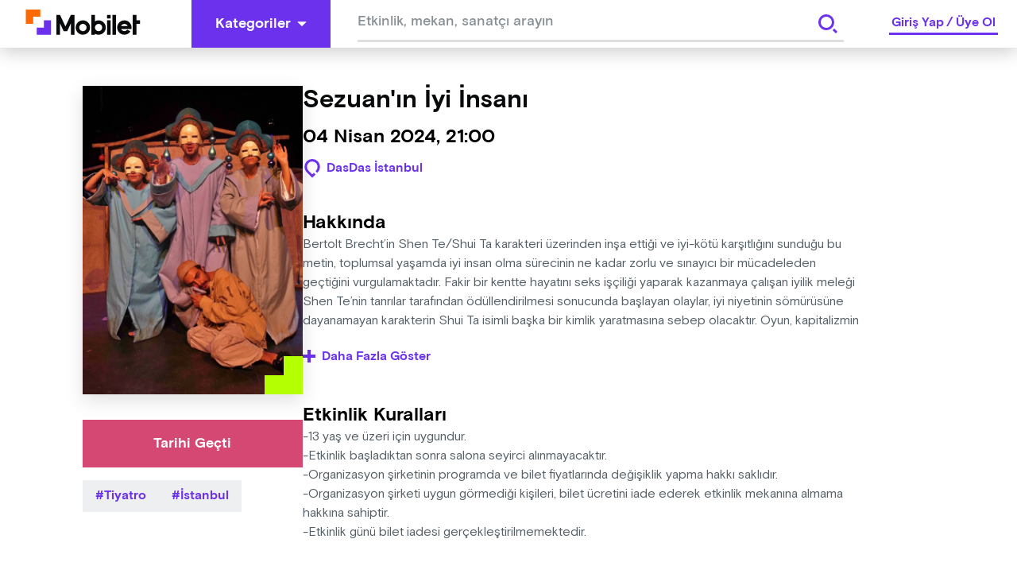

--- FILE ---
content_type: text/html; charset=utf-8
request_url: https://mobilet.com/tr/event/sezuanin-iyi-insani-29854/
body_size: 15755
content:
<!DOCTYPE html><html lang="tr"><head><meta charSet="utf-8"/><script id="detail-page-google-tag-defining">
              if(window.screen.width < 768) {
                window.googletag = window.googletag || { cmd: [] };
                window.googletag.cmd.push(function () {
                  window.googletag.destroySlots();
                });
                const { googletag } = window;
                googletag.cmd.push(function () {
                  googletag
                    .defineSlot(
                      '/22866579169/mobilmobileteventdetaymultisize',
                      [
                        [320, 150],
                        [320, 100],
                        [320, 50],
                      ],
                      'div-gpt-ad-1680514995779-0'
                    )
                    ?.addService(googletag.pubads());
                  googletag.pubads().enableSingleRequest();
                  googletag.enableServices();
                });
              } else {
                  window.googletag = window.googletag || { cmd: [] };                  window.googletag.cmd.push(function () {
                    window.googletag.destroySlots();
                  });
                  const { googletag } = window;
                  googletag.cmd.push(function () {
                    googletag
                      .defineSlot(
                        '/22866579169/mobileteventdetay160x600',
                        [
                          [160, 600],
                          [120, 600],
                        ],
                        'div-gpt-ad-1680515231163-0'
                      )
                      ?.addService(googletag.pubads());
                    googletag
                      .defineSlot(
                        '/22866579169/mobileteventdetaymultisize',
                        [
                          [970, 250],
                          [728, 90],
                          [970, 90],
                        ],
                        'div-gpt-ad-1680515274574-0'
                      )
                      ?.addService(googletag.pubads());
                    googletag.pubads().enableSingleRequest();
                    googletag.enableServices();
                  });
              }
            </script><meta http-equiv="Content-Type" content="text/html; charset=utf-8"/><meta http-equiv="X-UA-Compatible" content="IE=edge"/><meta name="viewport" content="user-scalable=no, width=device-width, initial-scale=1.0"/><meta name="google" content="notranslate"/><meta name="msapplication-tap-highlight" content="no"/><meta http-equiv="cache-control" content="no-store"/><meta http-equiv="expires" content="0"/><meta name="description" content="Sezuan&amp;#39;ın İyi İnsanı, Kaçmaz dediğin tüm Tiyatro etkinliklerini yakalamak için seni de Mobilet’e bekliyoruz."/><meta name="copyright" content="Copyright (c) 2022 mobilet.com"/><link rel="icon" href="/favicon.ico"/><title>Sezuan&amp;#39;ın İyi İnsanı - Bu Tiyatro kaçmaz diyorsan Mobilet’te yerin hazır!</title><meta property="site_name" content="Mobilet"/><meta property="type" content="website"/><link rel="canonical"/><meta property="og:site_name" content="Mobilet"/><meta property="og:title" content="Sezuan&amp;#39;ın İyi İnsanı - Bu Tiyatro kaçmaz diyorsan Mobilet’te yerin hazır!"/><meta name="og:description" content="Sezuan&amp;#39;ın İyi İnsanı, Kaçmaz dediğin tüm Tiyatro etkinliklerini yakalamak için seni de Mobilet’e bekliyoruz."/><meta property="og:type" content="website"/><meta property="og:url"/><meta property="og:image" content="https://cdn.mobilet.com/cms-assets/uploads/sezuan1_be24a000a0.jpg"/><meta name="twitter:card" content="summary_large_image"/><meta name="twitter:site" content="@Mobilet"/><meta name="twitter:title" content="Sezuan&amp;#39;ın İyi İnsanı - Bu Tiyatro kaçmaz diyorsan Mobilet’te yerin hazır!"/><meta name="twitter:description" content="Sezuan&amp;#39;ın İyi İnsanı, Kaçmaz dediğin tüm Tiyatro etkinliklerini yakalamak için seni de Mobilet’e bekliyoruz."/><meta property="twitter:image" content="https://cdn.mobilet.com/cms-assets/uploads/sezuan1_be24a000a0.jpg"/><meta name="next-head-count" content="27"/><script>
                (function(w,d,s,l,i){w[l]=w[l]||[];w[l].push({'gtm.start':
                new Date().getTime(),event:'gtm.js'});var f=d.getElementsByTagName(s)[0],
                j=d.createElement(s),dl=l!='dataLayer'?'&l='+l:'';j.async=true;j.src=
                'https://www.googletagmanager.com/gtm.js?id='+i+dl;f.parentNode.insertBefore(j,f);
                })(window,document,'script','dataLayer','GTM-MRCK8ZSP');
              </script><script async="" src="https://www.googletagmanager.com/gtag/js?id=G-PSN0574FH0"></script><script id="gtag">
          window.dataLayer = window.dataLayer || [];
          function gtag() {
            window.dataLayer.push(arguments);
          }
          gtag('js', new Date());
          gtag('config', 'G-PSN0574FH0');
        </script><script id="MetaPixelCode">
                !function(f,b,e,v,n,t,s)
                {if(f.fbq)return;n=f.fbq=function(){n.callMethod?
                n.callMethod.apply(n,arguments):n.queue.push(arguments)};
                if(!f._fbq)f._fbq=n;n.push=n;n.loaded=!0;n.version='2.0';
                n.queue=[];t=b.createElement(e);t.async=!0;
                t.src=v;s=b.getElementsByTagName(e)[0];
                s.parentNode.insertBefore(t,s)}(window, document,'script',
                'https://connect.facebook.net/en_US/fbevents.js');
                fbq('init', '1045417932949173');
          </script><script src="https://securepubads.g.doubleclick.net/tag/js/gpt.js" async=""></script><noscript><img height="1" width="1" alt="" style="display:none" src="https://www.facebook.com/tr?id=1045417932949173&amp;ev=PageView&amp;noscript=1"/></noscript><link rel="preload" href="/_next/static/css/9753210fbc8b033c.css" as="style"/><link rel="stylesheet" href="/_next/static/css/9753210fbc8b033c.css" data-n-g=""/><link rel="preload" href="/_next/static/css/aa179c37317084f0.css" as="style"/><link rel="stylesheet" href="/_next/static/css/aa179c37317084f0.css" data-n-p=""/><noscript data-n-css=""></noscript><script defer="" nomodule="" src="/_next/static/chunks/polyfills-c67a75d1b6f99dc8.js"></script><script src="/_next/static/chunks/webpack-8a48cfe23a27033a.js" defer=""></script><script src="/_next/static/chunks/framework-79bce4a3a540b080.js" defer=""></script><script src="/_next/static/chunks/main-1c531a56fe777be4.js" defer=""></script><script src="/_next/static/chunks/pages/_app-ca075bb846243b15.js" defer=""></script><script src="/_next/static/chunks/8079-775ad3024415bd0e.js" defer=""></script><script src="/_next/static/chunks/6066-ca16a612d6e3bbc7.js" defer=""></script><script src="/_next/static/chunks/8858-3457c43e3b0037e3.js" defer=""></script><script src="/_next/static/chunks/6287-e35b0f8c63af7836.js" defer=""></script><script src="/_next/static/chunks/6658-69dd38aa53849c5a.js" defer=""></script><script src="/_next/static/chunks/7527-e368ed6265556d22.js" defer=""></script><script src="/_next/static/chunks/1115-a3f822b16229aaf6.js" defer=""></script><script src="/_next/static/chunks/pages/event/%5Bid%5D-c9614efe01c7736a.js" defer=""></script><script src="/_next/static/hNWswWq9o8Zeg9bmUySwh/_buildManifest.js" defer=""></script><script src="/_next/static/hNWswWq9o8Zeg9bmUySwh/_ssgManifest.js" defer=""></script><style data-styled="" data-styled-version="5.3.8">html{line-height:1.15;-webkit-text-size-adjust:100%;}/*!sc*/
body{margin:0;}/*!sc*/
main{display:block;}/*!sc*/
h1{font-size:2em;margin:0.67em 0;}/*!sc*/
hr{box-sizing:content-box;height:0;overflow:visible;}/*!sc*/
pre{font-family:monospace,monospace;font-size:1em;}/*!sc*/
a{background-color:transparent;}/*!sc*/
abbr[title]{border-bottom:none;-webkit-text-decoration:underline;text-decoration:underline;-webkit-text-decoration:underline dotted;text-decoration:underline dotted;}/*!sc*/
b,strong{font-weight:bolder;}/*!sc*/
code,kbd,samp{font-family:monospace,monospace;font-size:1em;}/*!sc*/
small{font-size:80%;}/*!sc*/
sub,sup{font-size:75%;line-height:0;position:relative;vertical-align:baseline;}/*!sc*/
sub{bottom:-0.25em;}/*!sc*/
sup{top:-0.5em;}/*!sc*/
img{border-style:none;}/*!sc*/
button,input,optgroup,select,textarea{font-family:inherit;font-size:100%;line-height:1.15;margin:0;}/*!sc*/
button,input{overflow:visible;}/*!sc*/
button,select{text-transform:none;}/*!sc*/
button,[type="button"],[type="reset"],[type="submit"]{-webkit-appearance:button;}/*!sc*/
button::-moz-focus-inner,[type="button"]::-moz-focus-inner,[type="reset"]::-moz-focus-inner,[type="submit"]::-moz-focus-inner{border-style:none;padding:0;}/*!sc*/
button:-moz-focusring,[type="button"]:-moz-focusring,[type="reset"]:-moz-focusring,[type="submit"]:-moz-focusring{outline:1px dotted ButtonText;}/*!sc*/
fieldset{padding:0.35em 0.75em 0.625em;}/*!sc*/
legend{box-sizing:border-box;color:inherit;display:table;max-width:100%;padding:0;white-space:normal;}/*!sc*/
progress{vertical-align:baseline;}/*!sc*/
textarea{overflow:auto;}/*!sc*/
[type="checkbox"],[type="radio"]{box-sizing:border-box;padding:0;}/*!sc*/
[type="number"]::-webkit-inner-spin-button,[type="number"]::-webkit-outer-spin-button{height:auto;}/*!sc*/
[type="search"]{-webkit-appearance:textfield;outline-offset:-2px;}/*!sc*/
[type="search"]::-webkit-search-decoration{-webkit-appearance:none;}/*!sc*/
::-webkit-file-upload-button{-webkit-appearance:button;font:inherit;}/*!sc*/
details{display:block;}/*!sc*/
summary{display:list-item;}/*!sc*/
template{display:none;}/*!sc*/
[hidden]{display:none;}/*!sc*/
html{font-size:1rem;box-sizing:border-box;-ms-text-size-adjust:100%;-webkit-text-size-adjust:100%;-moz-osx-font-smoothing:grayscale;-webkit-font-smoothing:antialiased;}/*!sc*/
*,*::before,*::after{box-sizing:inherit;margin:0;padding:0;}/*!sc*/
body{margin:0;font-family:"Basis Grotesque Pro Medium";font-size:1rem;overflow-x:hidden;}/*!sc*/
[class*="Snackbar_snackbar-wrapper"]{z-index:9999 !important;}/*!sc*/
[class*="snackbar__text"]{padding:0 !important;}/*!sc*/
[class*="snackbar"]{line-height:4;}/*!sc*/
@media (max-width:800px){html,body{overflow-x:hidden;}}/*!sc*/
data-styled.g2[id="sc-global-chvWQM1"]{content:"sc-global-chvWQM1,"}/*!sc*/
.hIHttq{fill:#FFF;-webkit-flex-shrink:0;-ms-flex-negative:0;flex-shrink:0;}/*!sc*/
.hIHttq:hover{fill:#FFF;}/*!sc*/
data-styled.g4[id="Buttonstyle__ButtonIcon-sc-lt0cel-0"]{content:"hIHttq,"}/*!sc*/
.eqzDMk{border:#6C31ED;cursor:pointer;color:#FFF;-webkit-transition:background-color 0.2s linear,color 0.2s linear;transition:background-color 0.2s linear,color 0.2s linear;font-size:1.125rem;font-family:"Basis Grotesque Pro Bold",sans-serif;text-align:center;display:-webkit-box;display:-webkit-flex;display:-ms-flexbox;display:flex;-webkit-box-pack:center;-webkit-justify-content:center;-ms-flex-pack:center;justify-content:center;-webkit-align-items:center;-webkit-box-align:center;-ms-flex-align:center;align-items:center;padding:10px 30px;height:60px;background-color:#6C31ED;border:none;}/*!sc*/
.eqzDMk:hover{background-color:#4610bc;}/*!sc*/
.eqzDMk:hover .Buttonstyle__ButtonIcon-sc-lt0cel-0{fill:#FFF;}/*!sc*/
.eqzDMk:focus{background-color:3px solid #6C31ED;outline-offset:2px;}/*!sc*/
.eqzDMk:disabled{background-color:#EEEFF0;color:#BBBFC2;cursor:not-allowed;}/*!sc*/
.eqzDMk:active{background-color:#6C31ED;border-color:#6C31ED;color:#FFF;}/*!sc*/
.eqzDMk:disabled{background-color:#EEEFF0;color:#BBBFC2;cursor:not-allowed;}/*!sc*/
.eNrMVz{border:#6C31ED;cursor:pointer;color:#FFF;-webkit-transition:background-color 0.2s linear,color 0.2s linear;transition:background-color 0.2s linear,color 0.2s linear;font-size:1.125rem;font-family:"Basis Grotesque Pro Bold",sans-serif;text-align:center;display:-webkit-box;display:-webkit-flex;display:-ms-flexbox;display:flex;-webkit-box-pack:center;-webkit-justify-content:center;-ms-flex-pack:center;justify-content:center;-webkit-align-items:center;-webkit-box-align:center;-ms-flex-align:center;align-items:center;padding:10px 30px;height:60px;background-color:#6C31ED;border:none;background-color:#FFF;border:0;color:#6C31ED;padding:0;height:60px;width:60px;}/*!sc*/
.eNrMVz:hover{background-color:#4610bc;}/*!sc*/
.eNrMVz:hover .Buttonstyle__ButtonIcon-sc-lt0cel-0{fill:#FFF;}/*!sc*/
.eNrMVz:focus{background-color:3px solid #6C31ED;outline-offset:2px;}/*!sc*/
.eNrMVz:disabled{background-color:#EEEFF0;color:#BBBFC2;cursor:not-allowed;}/*!sc*/
.eNrMVz:active{background-color:#6C31ED;border-color:#6C31ED;color:#FFF;}/*!sc*/
.eNrMVz:disabled{background-color:#EEEFF0;color:#BBBFC2;cursor:not-allowed;}/*!sc*/
.jbuSru{border:#6C31ED;cursor:pointer;color:#FFF;-webkit-transition:background-color 0.2s linear,color 0.2s linear;transition:background-color 0.2s linear,color 0.2s linear;font-size:1.125rem;font-family:"Basis Grotesque Pro Bold",sans-serif;text-align:center;display:-webkit-box;display:-webkit-flex;display:-ms-flexbox;display:flex;-webkit-box-pack:center;-webkit-justify-content:center;-ms-flex-pack:center;justify-content:center;-webkit-align-items:center;-webkit-box-align:center;-ms-flex-align:center;align-items:center;padding:10px 30px;height:60px;background-color:#6C31ED;border:none;color:#FFF;background-color:#D44873;}/*!sc*/
.jbuSru:hover{background-color:#4610bc;}/*!sc*/
.jbuSru:hover .Buttonstyle__ButtonIcon-sc-lt0cel-0{fill:#FFF;}/*!sc*/
.jbuSru:focus{background-color:3px solid #6C31ED;outline-offset:2px;}/*!sc*/
.jbuSru:disabled{background-color:#EEEFF0;color:#BBBFC2;cursor:not-allowed;}/*!sc*/
.jbuSru:active{background-color:#6C31ED;border-color:#6C31ED;color:#FFF;}/*!sc*/
.jbuSru:disabled{background-color:#EEEFF0;color:#BBBFC2;cursor:not-allowed;}/*!sc*/
.jbuSru:hover{background-color:props.isRollOverActive && #e48aa6;}/*!sc*/
.biCMwP{border:#6C31ED;cursor:pointer;color:#FFF;-webkit-transition:background-color 0.2s linear,color 0.2s linear;transition:background-color 0.2s linear,color 0.2s linear;font-size:1rem;font-family:"Basis Grotesque Pro Bold",sans-serif;text-align:center;display:-webkit-box;display:-webkit-flex;display:-ms-flexbox;display:flex;-webkit-box-pack:center;-webkit-justify-content:center;-ms-flex-pack:center;justify-content:center;-webkit-align-items:center;-webkit-box-align:center;-ms-flex-align:center;align-items:center;padding:10px 24px;height:48px;background-color:#3D1691;border:none;}/*!sc*/
.biCMwP:hover{background-color:#5b21d8;}/*!sc*/
.biCMwP:hover .Buttonstyle__ButtonIcon-sc-lt0cel-0{fill:#FFF;}/*!sc*/
.biCMwP:focus{background-color:3px solid #6C31ED;outline-offset:2px;}/*!sc*/
.biCMwP:disabled{background-color:#EEEFF0;color:#BBBFC2;cursor:not-allowed;}/*!sc*/
.biCMwP:active{background-color:#6C31ED;border-color:#6C31ED;color:#FFF;}/*!sc*/
.biCMwP:disabled{background-color:#EEEFF0;color:#BBBFC2;cursor:not-allowed;}/*!sc*/
data-styled.g6[id="Buttonstyle__ButtonBase-sc-lt0cel-2"]{content:"eqzDMk,eNrMVz,jbuSru,biCMwP,"}/*!sc*/
.cbqRUp{display:-webkit-box;display:-webkit-flex;display:-ms-flexbox;display:flex;-webkit-align-items:center;-webkit-box-align:center;-ms-flex-align:center;align-items:center;-webkit-box-pack:center;-webkit-justify-content:center;-ms-flex-pack:center;justify-content:center;width:100%;position:relative;}/*!sc*/
.cbqRUp > :first-child{margin-right:8px;}/*!sc*/
data-styled.g7[id="Buttonstyle__ButtonWrapper-sc-lt0cel-3"]{content:"cbqRUp,"}/*!sc*/
.jqbFKJ{cursor:pointer;pointer-events:none;-webkit-user-select:none;-moz-user-select:none;-ms-user-select:none;user-select:none;overflow:hidden;white-space:nowrap;text-overflow:ellipsis;margin-right:8px;}/*!sc*/
.jxxFvW{color:#FFF;cursor:pointer;pointer-events:none;-webkit-user-select:none;-moz-user-select:none;-ms-user-select:none;user-select:none;overflow:hidden;white-space:nowrap;text-overflow:ellipsis;}/*!sc*/
data-styled.g8[id="Buttonstyle__ButtonLabel-sc-lt0cel-4"]{content:"jqbFKJ,jxxFvW,"}/*!sc*/
.dbIZQM{display:inline-block;width:auto;}/*!sc*/
.dbIZQM span{cursor:pointer;}/*!sc*/
.dbIZQM .Buttonstyle__ButtonBase-sc-lt0cel-2:disabled{background-color:rgba(255,255,255,0.08);}/*!sc*/
data-styled.g22[id="AdvancedDropdownstyle__AdvancedDropdownBase-sc-x3cay2-1"]{content:"dbIZQM,"}/*!sc*/
.iWyGlu{position:-webkit-sticky;position:sticky;top:0;width:100%;z-index:999;}/*!sc*/
data-styled.g23[id="Headerstyle__OutContainer-sc-1hc6mi0-0"]{content:"iWyGlu,"}/*!sc*/
.fHQOTL{display:-webkit-box;display:-webkit-flex;display:-ms-flexbox;display:flex;-webkit-align-items:center;-webkit-box-align:center;-ms-flex-align:center;align-items:center;-webkit-box-pack:justify;-webkit-justify-content:space-between;-ms-flex-pack:justify;justify-content:space-between;width:100%;background:#FFF;box-shadow:0 4px 25px 0 rgba(0,0,0,0.22);height:60px;}/*!sc*/
data-styled.g25[id="Headerstyle__HeaderContainer-sc-1hc6mi0-2"]{content:"fHQOTL,"}/*!sc*/
.hiGNny{padding-left:32px;padding-right:64px;cursor:pointer;}/*!sc*/
@media (max-width:768px){.hiGNny{padding-left:16px;padding-right:0;margin-right:0px;}}/*!sc*/
data-styled.g26[id="Headerstyle__LogoWrapper-sc-1hc6mi0-3"]{content:"hiGNny,"}/*!sc*/
@media (max-width:768px){.ggzZSF{display:none;}}/*!sc*/
.ggzZSF path{-webkit-transition:all 0.5s ease;transition:all 0.5s ease;}/*!sc*/
data-styled.g27[id="Headerstyle__CategoryButtonWrapper-sc-1hc6mi0-4"]{content:"ggzZSF,"}/*!sc*/
.RXwkT{display:-webkit-box;display:-webkit-flex;display:-ms-flexbox;display:flex;-webkit-align-items:center;-webkit-box-align:center;-ms-flex-align:center;align-items:center;-webkit-box-flex:1;-webkit-flex-grow:1;-ms-flex-positive:1;flex-grow:1;}/*!sc*/
data-styled.g29[id="Headerstyle__LeftContent-sc-1hc6mi0-6"]{content:"RXwkT,"}/*!sc*/
.hxXlJI{-webkit-box-flex:1;-webkit-flex-grow:1;-ms-flex-positive:1;flex-grow:1;text-align:center;max-width:660px;margin:0 auto;}/*!sc*/
@media (max-width:768px){.hxXlJI{display:none;}}/*!sc*/
data-styled.g30[id="Headerstyle__LeftContentGrow-sc-1hc6mi0-7"]{content:"hxXlJI,"}/*!sc*/
.gIinmo input{height:50px !important;}/*!sc*/
data-styled.g31[id="Headerstyle__LeftContentInput-sc-1hc6mi0-8"]{content:"gIinmo,"}/*!sc*/
.kTVWbp{display:-webkit-box;display:-webkit-flex;display:-ms-flexbox;display:flex;-webkit-align-items:center;-webkit-box-align:center;-ms-flex-align:center;align-items:center;}/*!sc*/
@media (max-width:768px){.kTVWbp{padding-right:16px;}}/*!sc*/
data-styled.g32[id="Headerstyle__RightContent-sc-1hc6mi0-9"]{content:"kTVWbp,"}/*!sc*/
.cdmGKS{border-bottom:3px solid #6C31ED;line-height:1.5rem;margin:0 24px;font-family:"Basis Grotesque Pro Bold",sans-serif;font-size:1rem;color:#6C31ED;-webkit-user-select:none;-moz-user-select:none;-ms-user-select:none;user-select:none;}/*!sc*/
@media screen and (max-width:768px){.cdmGKS{margin:0;}}/*!sc*/
data-styled.g33[id="Headerstyle__Label-sc-1hc6mi0-10"]{content:"cdmGKS,"}/*!sc*/
.jfjkmx{margin:0 3px;cursor:pointer;}/*!sc*/
data-styled.g34[id="Headerstyle__LinkItem-sc-1hc6mi0-11"]{content:"jfjkmx,"}/*!sc*/
.fdRSRt{margin-right:auto;margin-left:auto;max-width:100%;box-sizing:border-box;}/*!sc*/
@media only screen and (min-width:1rem){.fdRSRt{padding-left:0rem;padding-right:0rem;}}/*!sc*/
@media only screen and (min-width:48rem){.fdRSRt{padding-left:0rem;padding-right:0rem;}}/*!sc*/
@media only screen and (min-width:64rem){.fdRSRt{padding-left:0rem;padding-right:0rem;}}/*!sc*/
@media only screen and (min-width:90rem){.fdRSRt{padding-left:0rem;padding-right:0rem;}}/*!sc*/
@media only screen and (min-width:120rem){.fdRSRt{padding-left:0rem;padding-right:0rem;}}/*!sc*/
@media only screen and (min-width:1rem){.fdRSRt{width:100%;}}/*!sc*/
@media only screen and (min-width:48rem){.fdRSRt{width:100%;}}/*!sc*/
@media only screen and (min-width:64rem){.fdRSRt{max-width:90rem;}}/*!sc*/
@media only screen and (min-width:90rem){.fdRSRt{max-width:90rem;}}/*!sc*/
@media only screen and (min-width:120rem){.fdRSRt{max-width:90rem;}}/*!sc*/
.iljfHD{margin-right:auto;margin-left:auto;max-width:100%;box-sizing:border-box;}/*!sc*/
@media only screen and (min-width:1rem){.iljfHD{padding-left:1rem;padding-right:1rem;}}/*!sc*/
@media only screen and (min-width:48rem){.iljfHD{padding-left:1rem;padding-right:1rem;}}/*!sc*/
@media only screen and (min-width:64rem){.iljfHD{padding-left:1.5rem;padding-right:1.5rem;}}/*!sc*/
@media only screen and (min-width:90rem){.iljfHD{padding-left:0rem;padding-right:0rem;}}/*!sc*/
@media only screen and (min-width:120rem){.iljfHD{padding-left:1rem;padding-right:1rem;}}/*!sc*/
@media only screen and (min-width:1rem){.iljfHD{width:100%;}}/*!sc*/
@media only screen and (min-width:48rem){.iljfHD{width:100%;}}/*!sc*/
@media only screen and (min-width:64rem){.iljfHD{max-width:70rem;}}/*!sc*/
@media only screen and (min-width:90rem){.iljfHD{max-width:72.125rem;}}/*!sc*/
@media only screen and (min-width:120rem){.iljfHD{max-width:72.125rem;}}/*!sc*/
data-styled.g37[id="sc-beySbM"]{content:"fdRSRt,iljfHD,"}/*!sc*/
.diDlrN{display:-webkit-box;display:-webkit-flex;display:-ms-flexbox;display:flex;-webkit-box-pack:center;-webkit-justify-content:center;-ms-flex-pack:center;justify-content:center;-webkit-flex-direction:column;-ms-flex-direction:column;flex-direction:column;width:100%;}/*!sc*/
data-styled.g58[id="Inputstyle__InputWrapper-sc-431aj3-0"]{content:"diDlrN,"}/*!sc*/
.kpsKDi{display:-webkit-box;display:-webkit-flex;display:-ms-flexbox;display:flex;-webkit-align-items:center;-webkit-box-align:center;-ms-flex-align:center;align-items:center;gap:11px;-webkit-box-pack:justify;-webkit-justify-content:space-between;-ms-flex-pack:justify;justify-content:space-between;border-bottom:3px solid #DDDFE0;width:100%;}/*!sc*/
.kpsKDi input[type='number']::-webkit-inner-spin-button,.kpsKDi input[type='number']::-webkit-outer-spin-button{-webkit-appearance:none;-moz-appearance:none;-webkit-appearance:none;-moz-appearance:none;appearance:none;margin:0;}/*!sc*/
.kpsKDi:focus-within{border-bottom:3px solid #6C31ED;}/*!sc*/
data-styled.g59[id="Inputstyle__InputFlex-sc-431aj3-1"]{content:"kpsKDi,"}/*!sc*/
.fZPlbJ{position:relative;display:-webkit-box;display:-webkit-flex;display:-ms-flexbox;display:flex;-webkit-flex-direction:column;-ms-flex-direction:column;flex-direction:column;-webkit-align-items:flex-start;-webkit-box-align:flex-start;-ms-flex-align:flex-start;align-items:flex-start;gap:7px;}/*!sc*/
data-styled.g60[id="Inputstyle__FlexColumn-sc-431aj3-2"]{content:"fZPlbJ,"}/*!sc*/
.iVJfJj{border:0;width:100%;padding:8px 0;color:#08090A;cursor:auto;}/*!sc*/
.iVJfJj:disabled{cursor:not-allowed;}/*!sc*/
.iVJfJj:focus{outline:none;}/*!sc*/
.iVJfJj::-webkit-input-placeholder{color:#888F94;font-size:1rem;white-space:nowrap;overflow:hidden;text-overflow:ellipsis;}/*!sc*/
.iVJfJj::-moz-placeholder{color:#888F94;font-size:1rem;white-space:nowrap;overflow:hidden;text-overflow:ellipsis;}/*!sc*/
.iVJfJj:-ms-input-placeholder{color:#888F94;font-size:1rem;white-space:nowrap;overflow:hidden;text-overflow:ellipsis;}/*!sc*/
.iVJfJj::placeholder{color:#888F94;font-size:1rem;white-space:nowrap;overflow:hidden;text-overflow:ellipsis;}/*!sc*/
.iVJfJj.mask-input{-webkit-letter-spacing:3px;-moz-letter-spacing:3px;-ms-letter-spacing:3px;letter-spacing:3px;}/*!sc*/
.iVJfJj.mask-input::-webkit-input-placeholder{-webkit-letter-spacing:3px;-moz-letter-spacing:3px;-ms-letter-spacing:3px;letter-spacing:3px;}/*!sc*/
.iVJfJj.mask-input::-moz-placeholder{-webkit-letter-spacing:3px;-moz-letter-spacing:3px;-ms-letter-spacing:3px;letter-spacing:3px;}/*!sc*/
.iVJfJj.mask-input:-ms-input-placeholder{-webkit-letter-spacing:3px;-moz-letter-spacing:3px;-ms-letter-spacing:3px;letter-spacing:3px;}/*!sc*/
.iVJfJj.mask-input::placeholder{-webkit-letter-spacing:3px;-moz-letter-spacing:3px;-ms-letter-spacing:3px;letter-spacing:3px;}/*!sc*/
@media (max-width:768px){.iVJfJj{padding:12px 0 8px;}}/*!sc*/
data-styled.g61[id="Inputstyle__BaseInput-sc-431aj3-3"]{content:"iVJfJj,"}/*!sc*/
.MHwUi{display:-webkit-inline-box;display:-webkit-inline-flex;display:-ms-inline-flexbox;display:inline-flex;-webkit-align-items:center;-webkit-box-align:center;-ms-flex-align:center;align-items:center;background-color:#F5F5F5;color:#6C31ED;font-family:"Basis Grotesque Pro Bold",sans-serif;cursor:pointer;font-size:1rem;padding:8px 16px;text-transform:capitalize;}/*!sc*/
.MHwUi:before{content:'#';}/*!sc*/
.MHwUi > :nth-child(2){margin-left:4px;}/*!sc*/
data-styled.g119[id="Tagstyle__Container-sc-ba0dw0-0"]{content:"MHwUi,"}/*!sc*/
.hnjSDb{line-height:1.375rem;white-space:nowrap;}/*!sc*/
data-styled.g120[id="Tagstyle__TagLabel-sc-ba0dw0-1"]{content:"hnjSDb,"}/*!sc*/
.kVmiOr{display:-webkit-box;display:-webkit-flex;display:-ms-flexbox;display:flex;-webkit-box-pack:justify;-webkit-justify-content:space-between;-ms-flex-pack:justify;justify-content:space-between;}/*!sc*/
data-styled.g140[id="SearchSuggestionstyle__SearchWrapper-sc-n7d1ho-0"]{content:"kVmiOr,"}/*!sc*/
.hQvatP{width:100%;height:60px;padding:0 24px;background:#FFF;font-family:"Basis Grotesque Pro Medium",sans-serif;font-size:1.125rem;overflow:hidden;z-index:2;}/*!sc*/
.hQvatP input{padding-top:10px;height:100%;}/*!sc*/
.hQvatP input::-webkit-input-placeholder{font-family:"Basis Grotesque Pro Medium",sans-serif;font-size:1.125rem;color:#888F94;}/*!sc*/
.hQvatP input::-moz-placeholder{font-family:"Basis Grotesque Pro Medium",sans-serif;font-size:1.125rem;color:#888F94;}/*!sc*/
.hQvatP input:-ms-input-placeholder{font-family:"Basis Grotesque Pro Medium",sans-serif;font-size:1.125rem;color:#888F94;}/*!sc*/
.hQvatP input::placeholder{font-family:"Basis Grotesque Pro Medium",sans-serif;font-size:1.125rem;color:#888F94;}/*!sc*/
data-styled.g141[id="SearchSuggestionstyle__SearchInputWrapper-sc-n7d1ho-1"]{content:"hQvatP,"}/*!sc*/
.ctDEJU{position:relative;z-index:3;}/*!sc*/
data-styled.g142[id="SearchSuggestionstyle__SearchSuggestionBase-sc-n7d1ho-2"]{content:"ctDEJU,"}/*!sc*/
.cxwFtj{position:absolute;right:24px;top:10px;z-index:4;}/*!sc*/
.cxwFtj button{height:40px;width:40px;}/*!sc*/
.cxwFtj svg{fill:#6C31ED !important;}/*!sc*/
data-styled.g148[id="SearchSuggestionstyle__SearchButtonWrapper-sc-n7d1ho-8"]{content:"cxwFtj,"}/*!sc*/
.cbnkzs{background-color:#3D1691;min-height:60px;width:100%;display:-webkit-box;display:-webkit-flex;display:-ms-flexbox;display:flex;-webkit-align-items:center;-webkit-box-align:center;-ms-flex-align:center;align-items:center;-webkit-box-pack:center;-webkit-justify-content:center;-ms-flex-pack:center;justify-content:center;height:auto;-webkit-flex-wrap:wrap;-ms-flex-wrap:wrap;flex-wrap:wrap;gap:8px;padding:6px 0;}/*!sc*/
@media only screen and (max-width:768px){.cbnkzs{padding:16px 0;}}/*!sc*/
data-styled.g159[id="AppSectionstyle__AppSectionBase-sc-1ci9kd5-0"]{content:"cbnkzs,"}/*!sc*/
.ydXRv{font-family:"Basis Grotesque Pro Bold",sans-serif;color:#FFF;font-size:1.125rem;margin-right:16px;}/*!sc*/
@media only screen and (max-width:600px){.ydXRv{text-align:center;width:100%;}}/*!sc*/
data-styled.g160[id="AppSectionstyle__AppSectionTitle-sc-1ci9kd5-1"]{content:"ydXRv,"}/*!sc*/
.innBzD{height:48px;margin-right:6px;width:150px;cursor:pointer;}/*!sc*/
data-styled.g161[id="AppSectionstyle__AppSectionImage-sc-1ci9kd5-2"]{content:"innBzD,"}/*!sc*/
.cnOxry{width:100%;background-color:#6C31ED;}/*!sc*/
data-styled.g162[id="Footerstyle__OuterContainer-sc-124ovf7-0"]{content:"cnOxry,"}/*!sc*/
.hSblcQ{width:100%;display:-webkit-box;display:-webkit-flex;display:-ms-flexbox;display:flex;}/*!sc*/
data-styled.g163[id="Footerstyle__Container-sc-124ovf7-1"]{content:"hSblcQ,"}/*!sc*/
.gdPrxt{display:-webkit-box;display:-webkit-flex;display:-ms-flexbox;display:flex;-webkit-flex-direction:column;-ms-flex-direction:column;flex-direction:column;margin-top:40px;margin-bottom:36px;}/*!sc*/
@media screen and (max-width:768px){.gdPrxt{padding-bottom:0;}}/*!sc*/
data-styled.g164[id="Footerstyle__Flex-sc-124ovf7-2"]{content:"gdPrxt,"}/*!sc*/
.gVFmdG{width:100%;display:-webkit-box;display:-webkit-flex;display:-ms-flexbox;display:flex;-webkit-flex-direction:row;-ms-flex-direction:row;flex-direction:row;}/*!sc*/
.gVFmdG > *{-webkit-flex:1;-ms-flex:1;flex:1;}/*!sc*/
.gVFmdG > :first-child{-webkit-flex:2;-ms-flex:2;flex:2;}/*!sc*/
@media screen and (max-width:768px){.gVFmdG{-webkit-flex-direction:column;-ms-flex-direction:column;flex-direction:column;}}/*!sc*/
@media screen and (max-width:1280px){.gVFmdG{padding:0 6px 30px;}}/*!sc*/
data-styled.g165[id="Footerstyle__ContentContainer-sc-124ovf7-3"]{content:"gVFmdG,"}/*!sc*/
.fgoRKK{display:-webkit-box;display:-webkit-flex;display:-ms-flexbox;display:flex;-webkit-align-items:center;-webkit-box-align:center;-ms-flex-align:center;align-items:center;gap:8px;margin-bottom:16px;}/*!sc*/
data-styled.g168[id="Footerstyle__FooterLinkWithIcon-sc-124ovf7-6"]{content:"fgoRKK,"}/*!sc*/
.eNyvBu{height:120px;display:-webkit-box;display:-webkit-flex;display:-ms-flexbox;display:flex;-webkit-flex-wrap:wrap;-ms-flex-wrap:wrap;flex-wrap:wrap;-webkit-flex-direction:column;-ms-flex-direction:column;flex-direction:column;}/*!sc*/
@media (max-width:768px){.eNyvBu{height:auto;margin-bottom:30px;}}/*!sc*/
data-styled.g169[id="Footerstyle__FooterLinkWrapper-sc-124ovf7-7"]{content:"eNyvBu,"}/*!sc*/
.pkgLH{opacity:0.64;color:#FFF;-webkit-text-decoration:none;text-decoration:none;line-height:1.5rem;font-size:1rem;cursor:pointer;}/*!sc*/
@media (max-width:768px){.pkgLH:nth-child(5){margin-bottom:40px;}}/*!sc*/
data-styled.g170[id="Footerstyle__FooterLink-sc-124ovf7-8"]{content:"pkgLH,"}/*!sc*/
.wuoJd{font-size:1.125rem;color:#FFF;margin-bottom:28px;font-family:"Basis Grotesque Pro Bold",sans-serif;}/*!sc*/
data-styled.g171[id="Footerstyle__Title-sc-124ovf7-9"]{content:"wuoJd,"}/*!sc*/
.eIVgyL{display:-webkit-box;display:-webkit-flex;display:-ms-flexbox;display:flex;-webkit-align-items:center;-webkit-box-align:center;-ms-flex-align:center;align-items:center;}/*!sc*/
.eIVgyL > svg{cursor:pointer;}/*!sc*/
.eIVgyL > svg > path{fill:#FFF;}/*!sc*/
data-styled.g172[id="Footerstyle__SocialMediaIconWrapper-sc-124ovf7-10"]{content:"eIVgyL,"}/*!sc*/
.jwMrYJ{padding:0;}/*!sc*/
@media (max-width:768px){.jwMrYJ{padding-bottom:32px;}}/*!sc*/
data-styled.g173[id="Footerstyle__SupportWrapper-sc-124ovf7-11"]{content:"jwMrYJ,"}/*!sc*/
.fojlPs{width:24px;text-align:center;}/*!sc*/
.fojlPs > svg > path{fill:#FFF;}/*!sc*/
data-styled.g174[id="Footerstyle__SupportIcon-sc-124ovf7-12"]{content:"fojlPs,"}/*!sc*/
.ioyHbU{margin-right:20px;}/*!sc*/
.ioyHbU > svg > path{fill:#FFF;}/*!sc*/
.ioyHbU:last-child{margin-right:0;}/*!sc*/
data-styled.g175[id="Footerstyle__SocialMediaIcon-sc-124ovf7-13"]{content:"ioyHbU,"}/*!sc*/
.gTlZgR{height:24px;width:112px;margin-bottom:28px;cursor:pointer;}/*!sc*/
data-styled.g176[id="Footerstyle__MobiletLogo-sc-124ovf7-14"]{content:"gTlZgR,"}/*!sc*/
.boZJJG{display:-webkit-box;display:-webkit-flex;display:-ms-flexbox;display:flex;-webkit-flex-direction:row;-ms-flex-direction:row;flex-direction:row;-webkit-align-items:center;-webkit-box-align:center;-ms-flex-align:center;align-items:center;-webkit-box-pack:justify;-webkit-justify-content:space-between;-ms-flex-pack:justify;justify-content:space-between;margin-top:70px;color:#FFF;}/*!sc*/
@media (max-width:768px){.boZJJG{-webkit-box-pack:center;-webkit-justify-content:center;-ms-flex-pack:center;justify-content:center;-webkit-flex-direction:column;-ms-flex-direction:column;flex-direction:column;gap:24px;}}/*!sc*/
data-styled.g177[id="Footerstyle__CopyrightWrapper-sc-124ovf7-15"]{content:"boZJJG,"}/*!sc*/
.iEFvIJ > .Buttonstyle__ButtonBase-sc-lt0cel-2{padding:0 60px;height:36px;}/*!sc*/
data-styled.g178[id="Footerstyle__LanguageContainer-sc-124ovf7-16"]{content:"iEFvIJ,"}/*!sc*/
.kvyitf{opacity:0.5;font-size:0.75rem;}/*!sc*/
data-styled.g179[id="Footerstyle__CopyrightLabel-sc-124ovf7-17"]{content:"kvyitf,"}/*!sc*/
.bCqDAK{width:100%;position:relative;min-height:100vh;display:-webkit-box;display:-webkit-flex;display:-ms-flexbox;display:flex;-webkit-flex-direction:column;-ms-flex-direction:column;flex-direction:column;}/*!sc*/
data-styled.g197[id="DefaultLayoutstyle__Container-sc-pb3gy9-0"]{content:"bCqDAK,"}/*!sc*/
.hPNzqo{width:100%;}/*!sc*/
data-styled.g198[id="DefaultLayoutstyle__DefaultLayoutMain-sc-pb3gy9-1"]{content:"hPNzqo,"}/*!sc*/
.hnLsAk{width:100%;margin-top:auto;}/*!sc*/
data-styled.g200[id="DefaultLayoutstyle__FooterContainer-sc-pb3gy9-3"]{content:"hnLsAk,"}/*!sc*/
.ebYOXi{position:absolute;top:108px;left:20px;min-width:120px;min-height:600px;}/*!sc*/
data-styled.g204[id="AdvertismentAreastyle__EventDetayLeftAdvertismentContainer-sc-1jc36cp-1"]{content:"ebYOXi,"}/*!sc*/
.cuEHiR{min-width:728px;min-height:90px;max-width:1154px;margin:auto;}/*!sc*/
data-styled.g205[id="AdvertismentAreastyle__MultisizeAdvertismentContainer-sc-1jc36cp-2"]{content:"cuEHiR,"}/*!sc*/
.cjduwf{width:100%;display:-webkit-box;display:-webkit-flex;display:-ms-flexbox;display:flex;-webkit-flex-direction:column;-ms-flex-direction:column;flex-direction:column;}/*!sc*/
data-styled.g252[id="SectionTitlestyle__SectionTitleWrapper-sc-c13qme-0"]{content:"cjduwf,"}/*!sc*/
.ekeGBr{font-weight:unset;font-family:"Basis Grotesque Pro Bold",sans-serif;font-size:1.5rem;line-height:2rem;}/*!sc*/
@media (max-width:768px){.ekeGBr{font-size:1.125rem;line-height:1.5rem;}}/*!sc*/
data-styled.g253[id="SectionTitlestyle__Title-sc-c13qme-1"]{content:"ekeGBr,"}/*!sc*/
.ilHqOB{font-family:"Basis Grotesque Pro Bold",sans-serif;font-size:1rem;line-height:1rem;cursor:pointer;-webkit-text-decoration:none;text-decoration:none;color:#6C31ED;margin-top:8px;}/*!sc*/
data-styled.g254[id="SectionTitlestyle__Link-sc-c13qme-2"]{content:"ilHqOB,"}/*!sc*/
.edVnBV{display:-webkit-box;display:-webkit-flex;display:-ms-flexbox;display:flex;-webkit-box-pack:start;-webkit-justify-content:flex-start;-ms-flex-pack:start;justify-content:flex-start;-webkit-align-items:baseline;-webkit-box-align:baseline;-ms-flex-align:baseline;align-items:baseline;}/*!sc*/
.edVnBV > *:first-child{margin-right:0.75em;}/*!sc*/
.edVnBV > *:nth-child(2){margin-right:12px;}/*!sc*/
@media (max-width:460px){.edVnBV > *:nth-child(2){margin-right:12px;width:-webkit-min-content;width:-moz-min-content;width:min-content;}}/*!sc*/
data-styled.g255[id="SectionTitlestyle__SectionRow-sc-c13qme-3"]{content:"edVnBV,"}/*!sc*/
.hMJKGT{width:100%;}/*!sc*/
data-styled.g262[id="DescriptionCardstyle__DescriptionCardBase-sc-14qb8v2-0"]{content:"hMJKGT,"}/*!sc*/
.jvBGPK{color:#555F66;font-family:"Basis Grotesque Pro Regular",sans-serif;font-size:1rem;margin:0;line-height:1.5rem;max-height:144px;overflow:hidden;text-overflow:ellipsis;}/*!sc*/
.jvBGPK > h2{line-height:1.625rem;}/*!sc*/
.jvBGPK > p{line-height:1.5rem;}/*!sc*/
data-styled.g263[id="DescriptionCardstyle__Content-sc-14qb8v2-1"]{content:"jvBGPK,"}/*!sc*/
.crNmuZ{margin-top:48px;display:-webkit-box;display:-webkit-flex;display:-ms-flexbox;display:flex;-webkit-flex-direction:row;-ms-flex-direction:row;flex-direction:row;gap:8.49%;}/*!sc*/
@media screen and (max-width:768px){.crNmuZ{-webkit-flex-direction:column;-ms-flex-direction:column;flex-direction:column;gap:36px;}}/*!sc*/
data-styled.g271[id="eventstyle__Container-sc-i10t7l-0"]{content:"crNmuZ,"}/*!sc*/
.qQAmR{width:25.82%;display:-webkit-box;display:-webkit-flex;display:-ms-flexbox;display:flex;-webkit-flex-direction:column;-ms-flex-direction:column;flex-direction:column;gap:16px;}/*!sc*/
@media screen and (max-width:768px){.qQAmR{width:100%;}}/*!sc*/
data-styled.g272[id="eventstyle__LeftBox-sc-i10t7l-1"]{content:"qQAmR,"}/*!sc*/
@media screen and (min-width:768px){.cfaRWj{position:-webkit-sticky;position:sticky;top:108px;margin-bottom:16px;}}/*!sc*/
data-styled.g273[id="eventstyle__LeftBoxSticky-sc-i10t7l-2"]{content:"cfaRWj,"}/*!sc*/
.jQEucI{display:-webkit-box;display:-webkit-flex;display:-ms-flexbox;display:flex;-webkit-flex-direction:column;-ms-flex-direction:column;flex-direction:column;padding:0;margin-bottom:48px;width:100%;max-width:65.69%;}/*!sc*/
@media (max-width:768px){.jQEucI{max-width:100%;}}/*!sc*/
data-styled.g275[id="eventstyle__EventMainSection-sc-i10t7l-4"]{content:"jQEucI,"}/*!sc*/
.eCXpLE{display:-webkit-box;display:-webkit-flex;display:-ms-flexbox;display:flex;-webkit-flex-direction:row;-ms-flex-direction:row;flex-direction:row;gap:4px;-webkit-flex-wrap:wrap;-ms-flex-wrap:wrap;flex-wrap:wrap;}/*!sc*/
@media (max-width:768px){.eCXpLE{display:none;}}/*!sc*/
.eCXpLE .Tagstyle__Container-sc-ba0dw0-0{font-size:1rem;line-height:1.5rem;background-color:#EEEFF0;}/*!sc*/
data-styled.g277[id="eventstyle__EventTagGroups-sc-i10t7l-6"]{content:"eCXpLE,"}/*!sc*/
.fwVzvF{margin-bottom:48px;padding:0;}/*!sc*/
@media (max-width:768px){.fwVzvF{margin-bottom:32px;}.fwVzvF .SectionTitlestyle__Link-sc-c13qme-2{margin-top:0;width:-webkit-max-content;width:-moz-max-content;width:max-content;}}/*!sc*/
data-styled.g278[id="eventstyle__EventMainSectionItem-sc-i10t7l-7"]{content:"fwVzvF,"}/*!sc*/
.duwZbt{margin-bottom:40px;}/*!sc*/
data-styled.g279[id="eventstyle__EventMainSectionHeaderItem-sc-i10t7l-8"]{content:"duwZbt,"}/*!sc*/
.knhrrY{margin-top:32px;margin-bottom:16px;}/*!sc*/
data-styled.g282[id="eventstyle__PurchaseButtonWrapper-sc-i10t7l-11"]{content:"knhrrY,"}/*!sc*/
.dEVkfG{display:-webkit-box;display:-webkit-flex;display:-ms-flexbox;display:flex;-webkit-flex-direction:column;-ms-flex-direction:column;flex-direction:column;gap:8px;}/*!sc*/
data-styled.g283[id="eventstyle__ButtonBottomContainer-sc-i10t7l-12"]{content:"dEVkfG,"}/*!sc*/
.gPZvsg{margin-bottom:20px;}/*!sc*/
data-styled.g284[id="eventstyle__AdsContainer-sc-i10t7l-13"]{content:"gPZvsg,"}/*!sc*/
.gyuHDi{width:60px;height:48px;background-color:#EEEFF0;display:-webkit-box;display:-webkit-flex;display:-ms-flexbox;display:flex;-webkit-align-items:center;-webkit-box-align:center;-ms-flex-align:center;align-items:center;-webkit-box-pack:center;-webkit-justify-content:center;-ms-flex-pack:center;justify-content:center;}/*!sc*/
data-styled.g286[id="eventstyle__IconWrapper-sc-i10t7l-15"]{content:"gyuHDi,"}/*!sc*/
.ACCQQ{display:-webkit-box;display:-webkit-flex;display:-ms-flexbox;display:flex;margin-top:8px;}/*!sc*/
.ACCQQ .eventstyle__IconWrapper-sc-i10t7l-15 + .eventstyle__IconWrapper-sc-i10t7l-15{margin-left:4px;}/*!sc*/
data-styled.g287[id="eventstyle__LocationAttributeWrapper-sc-i10t7l-16"]{content:"ACCQQ,"}/*!sc*/
.foEigA{position:relative;width:100%;max-width:760px;-webkit-flex-direction:column;-ms-flex-direction:column;flex-direction:column;display:-webkit-box;display:-webkit-flex;display:-ms-flexbox;display:flex;}/*!sc*/
data-styled.g314[id="EventHeaderstyle__Wrapper-sc-139tgdc-0"]{content:"foEigA,"}/*!sc*/
.jFWYB{position:relative;display:-webkit-box;display:-webkit-flex;display:-ms-flexbox;display:flex;}/*!sc*/
data-styled.g315[id="EventHeaderstyle__Header-sc-139tgdc-1"]{content:"jFWYB,"}/*!sc*/
.gIiNXN{padding:0;margin:0;word-break:break-word;font-size:2rem;line-height:2.25rem;font-family:"Basis Grotesque Pro Bold",sans-serif;width:80%;color:#08090A;margin-bottom:12px;}/*!sc*/
@media (max-width:768px){.gIiNXN{font-size:1.25rem;margin-bottom:0px;line-height:2rem;width:100%;color:#FFF !important;}}/*!sc*/
data-styled.g316[id="EventHeaderstyle__EventName-sc-139tgdc-2"]{content:"gIiNXN,"}/*!sc*/
.bRxkYv{display:-webkit-box;display:-webkit-flex;display:-ms-flexbox;display:flex;position:absolute;right:0;top:0;-webkit-align-items:center;-webkit-box-align:center;-ms-flex-align:center;align-items:center;display:-webkit-box;display:-webkit-flex;display:-ms-flexbox;display:flex;}/*!sc*/
@media (max-width:768px){.bRxkYv{display:none;position:absolute;right:15px;top:0;}}/*!sc*/
data-styled.g317[id="EventHeaderstyle__IconWrapper-sc-139tgdc-3"]{content:"bRxkYv,"}/*!sc*/
.flJEfI{font-size:1.5rem;font-family:"Basis Grotesque Pro Bold",sans-serif;line-height:2rem;}/*!sc*/
@media (max-width:768px){.flJEfI{font-size:1rem;color:#FFF;margin-top:0px;line-height:1.5rem;}}/*!sc*/
data-styled.g318[id="EventHeaderstyle__Date-sc-139tgdc-4"]{content:"flJEfI,"}/*!sc*/
.ldEprg{display:-webkit-box;display:-webkit-flex;display:-ms-flexbox;display:flex;margin-top:12px;font-family:"Basis Grotesque Pro Bold",sans-serif;-webkit-align-items:center;-webkit-box-align:center;-ms-flex-align:center;align-items:center;cursor:pointer;}/*!sc*/
@media (max-width:768px){.ldEprg{margin-top:0px;margin-right:8px;}}/*!sc*/
data-styled.g319[id="EventHeaderstyle__Location-sc-139tgdc-5"]{content:"ldEprg,"}/*!sc*/
.hOrwIz{margin-right:6px;}/*!sc*/
data-styled.g320[id="EventHeaderstyle__LocationIcon-sc-139tgdc-6"]{content:"hOrwIz,"}/*!sc*/
.dnFxrX{color:#6C31ED;font-size:1rem;line-height:1.5rem;cursor:pointer;}/*!sc*/
@media (max-width:768px){.dnFxrX{line-height:1.2rem;font-size:1rem;color:#B4FF01;font-family:"Basis Grotesque Pro Medium",sans-serif;}}/*!sc*/
data-styled.g321[id="EventHeaderstyle__LocationLabel-sc-139tgdc-7"]{content:"dnFxrX,"}/*!sc*/
@media (max-width:768px){.jcCdrp{margin-top:0;}}/*!sc*/
data-styled.g322[id="EventHeaderstyle__DetailContainer-sc-139tgdc-8"]{content:"jcCdrp,"}/*!sc*/
.jpHagv{box-shadow:0 8px 24px 0 rgba(0,0,0,0.12);}/*!sc*/
@media (max-width:768px){.jpHagv{width:100%;}}/*!sc*/
data-styled.g324[id="EventPosterstyle__Container-sc-ko8j9t-0"]{content:"jpHagv,"}/*!sc*/
.bwPCCt{width:100%;height:0px;position:relative;background-position:top center;background-size:contain;background-repeat:no-repeat;display:-webkit-box;display:-webkit-flex;display:-ms-flexbox;display:flex;-webkit-align-items:center;-webkit-box-align:center;-ms-flex-align:center;align-items:center;-webkit-box-pack:center;-webkit-justify-content:center;-ms-flex-pack:center;justify-content:center;background-image:url(https://cdn.mobilet.com/cms-assets/uploads/sezuan2_d3ed83c265.jpg);}/*!sc*/
@media (max-width:768px){.bwPCCt{height:350px;}}/*!sc*/
data-styled.g325[id="EventPosterstyle__ImageContainer-sc-ko8j9t-1"]{content:"bwPCCt,"}/*!sc*/
.bBIavB{color:#FFF;font-size:1.25rem;line-height:1.875rem;font-family:"Basis Grotesque Pro Bold",sans-serif;}/*!sc*/
data-styled.g326[id="EventPosterstyle__PosterLabel-sc-ko8j9t-2"]{content:"bBIavB,"}/*!sc*/
.ewalMD{width:48px;height:48px;position:absolute;right:0;bottom:0;-webkit-transform:rotate(180deg);-ms-transform:rotate(180deg);transform:rotate(180deg);fill:#B4FF01;}/*!sc*/
data-styled.g327[id="EventPosterstyle__ArrowIcon-sc-ko8j9t-3"]{content:"ewalMD,"}/*!sc*/
.bqDKAi{display:-webkit-box;display:-webkit-flex;display:-ms-flexbox;display:flex;-webkit-flex-direction:column;-ms-flex-direction:column;flex-direction:column;max-width:363px;}/*!sc*/
@media (max-width:768px){.bqDKAi{width:100%;}}/*!sc*/
@media (max-width:600px){.bqDKAi{width:100%;max-width:100%;}}/*!sc*/
data-styled.g328[id="LocationCardstyle__Container-sc-ngckkt-0"]{content:"bqDKAi,"}/*!sc*/
.bvVmYg{width:100%;height:206px;object-fit:cover;}/*!sc*/
data-styled.g329[id="LocationCardstyle__Image-sc-ngckkt-1"]{content:"bvVmYg,"}/*!sc*/
.gxUbrD{font-size:1.25rem;margin-top:24px;font-family:"Basis Grotesque Pro Bold",sans-serif;}/*!sc*/
data-styled.g330[id="LocationCardstyle__LocationName-sc-ngckkt-2"]{content:"gxUbrD,"}/*!sc*/
.iyMPWM{font-size:1rem;margin-top:16px;color:#888F94;font-family:"Basis Grotesque Pro Medium",sans-serif;line-height:1.75rem;}/*!sc*/
data-styled.g331[id="LocationCardstyle__Address-sc-ngckkt-3"]{content:"iyMPWM,"}/*!sc*/
.sbJNN{font-size:1rem;margin-top:24px;color:#6C31ED;-webkit-text-decoration:none;text-decoration:none;font-family:"Basis Grotesque Pro Bold",sans-serif;}/*!sc*/
data-styled.g332[id="LocationCardstyle__MapLink-sc-ngckkt-4"]{content:"sbJNN,"}/*!sc*/
</style></head><body><noscript><iframe src="https://www.googletagmanager.com/ns.html?id=GTM-MRCK8ZSP" height="0" width="0" style="display:none;visibility:hidden"></iframe></noscript><div id="__next" data-reactroot=""><div class="DefaultLayoutstyle__Container-sc-pb3gy9-0 bCqDAK"><header class="Headerstyle__OutContainer-sc-1hc6mi0-0 iWyGlu"><div class="sc-beySbM fdRSRt"><header class="Headerstyle__ContentContainer-sc-1hc6mi0-1 chdZMH"><div class="Headerstyle__HeaderContainer-sc-1hc6mi0-2 fHQOTL"><div class="Headerstyle__LeftContent-sc-1hc6mi0-6 RXwkT"><div class="Headerstyle__LogoWrapper-sc-1hc6mi0-3 hiGNny"><svg height="32" viewBox="0 0 436 97" width="145" xmlns="http://www.w3.org/2000/svg"><g fill="none" fill-rule="evenodd"><path d="M375.705 41.162c13.113 0 24.1 9.24 26.802 21.546a27.38 27.38 0 01.642 5.881c0 1.982-.216 3.913-.617 5.776h-39.257c2.187 4.68 6.929 7.94 12.43 7.94 4.522 0 8.528-2.208 11.029-5.59l12.23 6.41c-4.858 7.736-13.465 12.894-23.26 12.894-15.132 0-27.444-12.305-27.444-27.43 0-15.123 12.312-27.427 27.445-27.427zM130.29 20.59l11.63 24.844 8.957 19.133 20.58-43.96v-.017h13.722v75.428h-13.722v-43.05L157.76 82.304h-13.723l-13.746-29.353v43.067h-13.723V20.59zm192.84 20.464v54.964H309.41V41.054zm20.584-20.464v75.428h-13.722V20.59zm77.76.081v20.49h13.723v13.715h-13.722v41.142h-13.723V20.671zm-203.949 20.49c15.133 0 27.444 12.305 27.444 27.429 0 15.124-12.31 27.429-27.444 27.429s-27.445-12.305-27.445-27.43c0-15.123 12.312-27.428 27.445-27.428zM263.6 20.59v24.262a27.277 27.277 0 0113.723-3.69c15.133 0 27.444 12.304 27.444 27.428s-12.311 27.428-27.444 27.428a27.277 27.277 0 01-13.723-3.69v3.69h-13.723V20.59zm-46.073 34.12c-7.658 0-13.888 6.227-13.888 13.88 0 7.653 6.23 13.88 13.888 13.88 7.657 0 13.887-6.227 13.887-13.88 0-7.653-6.23-13.88-13.887-13.88zm59.796 0c-6.968 0-12.736 5.16-13.723 11.853v4.053c.987 6.694 6.755 11.853 13.723 11.853 7.657 0 13.887-6.226 13.887-13.88 0-7.653-6.23-13.879-13.887-13.879zm98.383 0c-5.67 0-10.544 3.42-12.698 8.3h25.394c-2.154-4.88-7.027-8.3-12.696-8.3zm-52.573-34.12v13.714h-13.723V20.59z" fill="#08090a"></path><path d="M0 0v54.868h27.445V27.434H54.89V0z" fill="#ff6a00"></path><path d="M68.612 41.17v27.433H41.167v27.434h54.89V41.169z" fill="#6c31ed"></path></g></svg></div><div class="AdvancedDropdownstyle__AdvancedDropdownBase-sc-x3cay2-1 dbIZQM"><span><div class="Headerstyle__CategoryButtonWrapper-sc-1hc6mi0-4 ggzZSF"><button type="button" class="Buttonstyle__ButtonBase-sc-lt0cel-2 eqzDMk"><div class="Buttonstyle__ButtonWrapper-sc-lt0cel-3 cbqRUp"><label type="label-w-icon-suffix" class="Buttonstyle__ButtonLabel-sc-lt0cel-4 jqbFKJ">Kategoriler</label><svg width="12" height="12" viewBox="0 0 34 18" xmlns="http://www.w3.org/2000/svg" fill="#FFF" class="Buttonstyle__ButtonIcon-sc-lt0cel-0 hIHttq"><path fill="current" d="M16.97 17.941L0 .971h33.941z" fill-rule="evenodd"></path></svg></div></button></div></span></div><div class="Headerstyle__LeftContentGrow-sc-1hc6mi0-7 hxXlJI"><div class="Headerstyle__LeftContentInput-sc-1hc6mi0-8 gIinmo"><div class="SearchSuggestionstyle__SearchSuggestionBase-sc-n7d1ho-2 ctDEJU"><div class="SearchSuggestionstyle__SearchWrapper-sc-n7d1ho-0 kVmiOr"><div class="SearchSuggestionstyle__SearchInputWrapper-sc-n7d1ho-1 hQvatP"><div class="Inputstyle__InputWrapper-sc-431aj3-0 diDlrN"><div class="Inputstyle__FlexColumn-sc-431aj3-2 fZPlbJ"><div class="Inputstyle__InputFlex-sc-431aj3-1 kpsKDi"><input type="text" id="search-suggestion" placeholder="Etkinlik, mekan, sanatçı arayın" autoComplete="off" value="" class="Inputstyle__BaseInput-sc-431aj3-3 iVJfJj"/></div></div></div></div><div class="SearchSuggestionstyle__SearchButtonWrapper-sc-n7d1ho-8 cxwFtj"><button type="button" class="Buttonstyle__ButtonBase-sc-lt0cel-2 eNrMVz"><svg width="24" height="24" viewBox="0 0 48 48" xmlns="http://www.w3.org/2000/svg" fill="#FFF" class="Buttonstyle__ButtonIcon-sc-lt0cel-0 hIHttq"><path d="M40.021 35.79L48 43.768 43.767 48l-7.978-7.978 4.232-4.232zM19.953 0a19.953 19.953 0 0119.953 19.952c0 11.019-8.934 19.951-19.953 19.951C8.933 39.903 0 30.971 0 19.952 0 8.932 8.933 0 19.953 0zm0 5.985c-7.714 0-13.967 6.253-13.967 13.967 0 7.713 6.253 13.966 13.967 13.966S33.92 27.665 33.92 19.952c0-7.714-6.253-13.967-13.967-13.967z" fill="current" fill-rule="evenodd"></path></svg></button></div></div></div></div></div></div><div class="Headerstyle__RightContent-sc-1hc6mi0-9 kTVWbp"><div class="Headerstyle__Label-sc-1hc6mi0-10 cdmGKS"><span class="Headerstyle__LinkItem-sc-1hc6mi0-11 jfjkmx">Giriş Yap</span><span>/</span><span class="Headerstyle__LinkItem-sc-1hc6mi0-11 jfjkmx">Üye Ol</span></div></div></div></header></div></header><main class="DefaultLayoutstyle__DefaultLayoutMain-sc-pb3gy9-1 hPNzqo"><div><div class="sc-beySbM iljfHD"><div class="eventstyle__Container-sc-i10t7l-0 crNmuZ"><div class="eventstyle__LeftBox-sc-i10t7l-1 qQAmR"><div class="eventstyle__LeftBoxSticky-sc-i10t7l-2 cfaRWj"><div class="EventPosterstyle__Container-sc-ko8j9t-0 jpHagv"><div height="0" class="EventPosterstyle__ImageContainer-sc-ko8j9t-1 bwPCCt"><svg width="48" height="48" viewBox="0 0 48 48" xmlns="http://www.w3.org/2000/svg" iconXPosition="0" iconYPosition="0" class="EventPosterstyle__ArrowIcon-sc-ko8j9t-3 ewalMD"><path d="M0 0h48v24H24v24H0V0z" fill="current" fill-rule="evenodd"></path></svg><span class="EventPosterstyle__PosterLabel-sc-ko8j9t-2 bBIavB"></span></div></div><div class="eventstyle__PurchaseButtonWrapper-sc-i10t7l-11 knhrrY"><button style="width:100%" type="button" class="Buttonstyle__ButtonBase-sc-lt0cel-2 jbuSru"><label color="#FFF" class="Buttonstyle__ButtonLabel-sc-lt0cel-4 jxxFvW">Tarihi Geçti</label></button></div><div class="eventstyle__ButtonBottomContainer-sc-i10t7l-12 dEVkfG"><div class="eventstyle__EventTagGroups-sc-i10t7l-6 eCXpLE"><div class="Tagstyle__Container-sc-ba0dw0-0 MHwUi"><p class="Tagstyle__TagLabel-sc-ba0dw0-1 hnjSDb">Tiyatro</p></div><div class="Tagstyle__Container-sc-ba0dw0-0 MHwUi"><p class="Tagstyle__TagLabel-sc-ba0dw0-1 hnjSDb">İstanbul</p></div></div></div></div></div><div class="eventstyle__EventMainSection-sc-i10t7l-4 jQEucI"><div class="eventstyle__EventMainSectionItem-sc-i10t7l-7 eventstyle__EventMainSectionHeaderItem-sc-i10t7l-8 fwVzvF duwZbt"><div class="EventHeaderstyle__Wrapper-sc-139tgdc-0 foEigA"><div class="EventHeaderstyle__Header-sc-139tgdc-1 jFWYB"><h1 color="#FFF" class="EventHeaderstyle__EventName-sc-139tgdc-2 gIiNXN">Sezuan&#x27;ın İyi İnsanı</h1><div class="EventHeaderstyle__IconWrapper-sc-139tgdc-3 bRxkYv"></div></div><div class="EventHeaderstyle__DetailContainer-sc-139tgdc-8 jcCdrp"><div class="EventHeaderstyle__Date-sc-139tgdc-4 flJEfI">04 Nisan 2024, 21:00</div><div class="EventHeaderstyle__Location-sc-139tgdc-5 ldEprg"><svg width="24" height="24" viewBox="0 0 38 47" xmlns="http://www.w3.org/2000/svg" fill="#6C31ED" class="EventHeaderstyle__LocationIcon-sc-139tgdc-6 hOrwIz"><path d="M5.55 5.644a18.846 18.846 0 0126.9 0c7.312 7.413 7.399 19.361.244 26.9l-.262.27-1.314 1.31-4.236-4.248 1.296-1.292c5.096-5.167 5.096-13.56 0-18.726a12.847 12.847 0 00-18.356 0c-5.015 5.084-5.095 13.293-.253 18.463l.238.248 9.192 9.188 3.88-3.878 4.242 4.243-8.12 8.12L5.55 32.798c-7.401-7.503-7.401-19.65 0-27.153z" fill="current" fill-rule="evenodd"></path></svg><span class="EventHeaderstyle__LocationLabel-sc-139tgdc-7 dnFxrX">DasDas İstanbul</span></div></div></div></div><div class="eventstyle__EventMainSectionItem-sc-i10t7l-7 fwVzvF"><div class="DescriptionCardstyle__DescriptionCardBase-sc-14qb8v2-0 hMJKGT"><div class="SectionTitlestyle__SectionTitleWrapper-sc-c13qme-0 cjduwf"><div class="SectionTitlestyle__SectionRow-sc-c13qme-3 edVnBV"><h3 class="SectionTitlestyle__Title-sc-c13qme-1 ekeGBr">Hakkında</h3><a color="#6C31ED" class="SectionTitlestyle__Link-sc-c13qme-2 ilHqOB"></a></div></div><div class="DescriptionCardstyle__Content-sc-14qb8v2-1 jvBGPK"><p>Bertolt Brecht’in Shen Te/Shui Ta karakteri üzerinden inşa ettiği ve iyi-kötü karşıtlığını sunduğu bu metin, toplumsal yaşamda iyi insan olma sürecinin ne kadar zorlu ve sınayıcı bir mücadeleden geçtiğini vurgulamaktadır. Fakir bir kentte hayatını seks işçiliği yaparak kazanmaya çalışan iyilik meleği Shen Te’nin tanrılar tarafından ödüllendirilmesi sonucunda başlayan olaylar, iyi niyetinin sömürüsüne dayanamayan karakterin Shui Ta isimli başka bir kimlik yaratmasına sebep olacaktır. Oyun, kapitalizmin vahşi yaşam koşullarında iyi olmanın zorluklarının yanı sıra kötülüğün ne kadar doğal ve sisteme dahil edilmiş bir hal aldığını gözler önüne sunar. <br/>
<span></span> <br/>
<span></span>Yazar: Bertolt Brecht <br/>
<span></span>Çeviri: Özdemir Nutku <br/>
<span></span>Yönetmen: Sercan Özinan <br/>
<span></span>Dramaturg - Yardımcı Yönetmen: Çınar Taşdemir <br/>
<span></span>Yardımcı Yönetmen: Zivan Arya Çelik <br/>
<span></span>Müzik: Paul Dessau <br/>
<span></span>Müzik Direktörü: Metin Bahtiyar <br/>
<span></span>Vokal Koçu: Adnan Ata Yiğit <br/>
<span></span>Kostüm ve Sahne Tasarımı: Polat Canpolat <br/>
<span></span>Işık Tasarımı: İlayda Erdinç <br/>
<span></span>Afiş Tasarımı: Ethem Onur bilgiç <br/>
<span></span>Oyuncular: Abdurrahman Merallı, Burcu Tokuç, Ece Çelikçapa Özinan, Enes Yavuz, Gülçin Yiğit, Kardelen Arpacı, Kutay Karagülle, Lütfi Can Bulut</p></div></div></div><div class="eventstyle__EventMainSectionItem-sc-i10t7l-7 fwVzvF"><div class="DescriptionCardstyle__DescriptionCardBase-sc-14qb8v2-0 hMJKGT"><div class="SectionTitlestyle__SectionTitleWrapper-sc-c13qme-0 cjduwf"><div class="SectionTitlestyle__SectionRow-sc-c13qme-3 edVnBV"><h3 class="SectionTitlestyle__Title-sc-c13qme-1 ekeGBr">Etkinlik Kuralları</h3><a color="#6C31ED" class="SectionTitlestyle__Link-sc-c13qme-2 ilHqOB"></a></div></div><div class="DescriptionCardstyle__Content-sc-14qb8v2-1 jvBGPK"><p>-13 yaş ve üzeri için uygundur. <br/>
<span></span>-Etkinlik başladıktan sonra salona seyirci alınmayacaktır. <br/>
<span></span>-Organizasyon şirketinin programda ve bilet fiyatlarında değişiklik yapma hakkı saklıdır. <br/>
<span></span>-Organizasyon şirketi uygun görmediği kişileri, bilet ücretini iade ederek etkinlik mekanına almama hakkına sahiptir. <br/>
<span></span>-Etkinlik günü bilet iadesi gerçekleştirilmemektedir.</p></div></div></div><div class="eventstyle__EventMainSectionItem-sc-i10t7l-7 fwVzvF"><div class="LocationCardstyle__Container-sc-ngckkt-0 bqDKAi"><div class="SectionTitlestyle__SectionTitleWrapper-sc-c13qme-0 cjduwf"><div class="SectionTitlestyle__SectionRow-sc-c13qme-3 edVnBV"><h3 class="SectionTitlestyle__Title-sc-c13qme-1 ekeGBr">Mekan</h3><a color="#6C31ED" class="SectionTitlestyle__Link-sc-c13qme-2 ilHqOB"></a></div></div><img src="https://cdn.mobilet.com/cms-assets/uploads/dasdas_001_2578e0f8de.png" alt="location-image" class="LocationCardstyle__Image-sc-ngckkt-1 bvVmYg"/><div class="LocationCardstyle__LocationName-sc-ngckkt-2 gxUbrD">DasDas İstanbul</div><div class="LocationCardstyle__Address-sc-ngckkt-3 iyMPWM"> <!-- -->Metropol İstanbul Atatürk Mahallesi, Ataşehir Bulvarı 34758 Ataşehir/İstanbul<!-- --> </div><a href="https://www.google.com/maps/search/?api=1&amp;query=40.9940011,29.125195" target="_blank" class="LocationCardstyle__MapLink-sc-ngckkt-4 sbJNN">Haritada Göster</a></div><div class="eventstyle__LocationAttributeWrapper-sc-i10t7l-16 ACCQQ"><div class="eventstyle__IconWrapper-sc-i10t7l-15 gyuHDi"><svg height="24" viewBox="0 0 24 32" width="24" xmlns="http://www.w3.org/2000/svg"><path d="M14 0c5.523 0 10 4.477 10 10s-4.477 10-10 10H6v12H0V0zm0 6H6v8h8a4 4 0 00.2-7.995z" fill="#bbbfc2" fill-rule="evenodd"></path></svg></div></div></div></div></div></div><div id="div-gpt-ad-1680515231163-0" class="AdvertismentAreastyle__EventDetayLeftAdvertismentContainer-sc-1jc36cp-1 ebYOXi"></div><div class="eventstyle__AdsContainer-sc-i10t7l-13 gPZvsg"><div class="AdvertismentAreastyle__MultisizeAdvertismentContainer-sc-1jc36cp-2 cuEHiR"><div id="div-gpt-ad-1680515274574-0"></div></div></div></div></main><div class="DefaultLayoutstyle__FooterContainer-sc-pb3gy9-3 hnLsAk"><div class="Footerstyle__OuterContainer-sc-124ovf7-0 cnOxry"><div class="AppSectionstyle__AppSectionBase-sc-1ci9kd5-0 cbnkzs"><span color="#FFF" class="AppSectionstyle__AppSectionTitle-sc-1ci9kd5-1 ydXRv">Mobilet uygulamasını indir</span><img src="/_next/static/media/apple-store.3bc4fb45.png" class="AppSectionstyle__AppSectionImage-sc-1ci9kd5-2 innBzD"/><img src="/_next/static/media/google-play.5896181e.png" class="AppSectionstyle__AppSectionImage-sc-1ci9kd5-2 innBzD"/></div><div class="sc-beySbM fdRSRt"><div class="Footerstyle__Container-sc-124ovf7-1 hSblcQ"><div class="sc-beySbM iljfHD"><div class="Footerstyle__Flex-sc-124ovf7-2 gdPrxt"><div class="Footerstyle__ContentContainer-sc-124ovf7-3 gVFmdG"><div class="Footerstyle__FooterItem-sc-124ovf7-4 gSrfSV"><img src="/static/images/MobiletWhiteLogo.svg" class="Footerstyle__MobiletLogo-sc-124ovf7-14 gTlZgR"/><div class="Footerstyle__FooterLinkWrapper-sc-124ovf7-7 eNyvBu"><a target="_blank" href="/tr/help/faq/" class="Footerstyle__FooterLink-sc-124ovf7-8 pkgLH">Sıkça Sorulan Sorular</a><a class="Footerstyle__FooterLink-sc-124ovf7-8 pkgLH">Kullanım Koşulları</a><a class="Footerstyle__FooterLink-sc-124ovf7-8 pkgLH">Üyelik Sözleşmesi</a><a class="Footerstyle__FooterLink-sc-124ovf7-8 pkgLH">Kişisel Veri ve Gizlilik Politikası</a><a class="Footerstyle__FooterLink-sc-124ovf7-8 pkgLH">Çerez Politikası</a><a class="Footerstyle__FooterLink-sc-124ovf7-8 pkgLH">Başvuru Formu</a><a target="_blank" href="/tr/help/about-us/" class="Footerstyle__FooterLink-sc-124ovf7-8 pkgLH">Hakkımızda</a><a target="_blank" href="/tr/help/contact-us/" class="Footerstyle__FooterLink-sc-124ovf7-8 pkgLH">Bize Ulaşın</a><a target="_blank" href="/tr/help/transaction-guide/" class="Footerstyle__FooterLink-sc-124ovf7-8 pkgLH">İşlem Rehberi</a></div></div><div class="Footerstyle__FooterItem-sc-124ovf7-4 gSrfSV"><div class="Footerstyle__SupportWrapper-sc-124ovf7-11 jwMrYJ"><div class="Footerstyle__Title-sc-124ovf7-9 wuoJd">Destek</div><div class="Footerstyle__FooterLinkWithIcon-sc-124ovf7-6 fgoRKK"><div class="Footerstyle__SupportIcon-sc-124ovf7-12 fojlPs"><svg width="24" height="20" viewBox="0 0 48 40" xmlns="http://www.w3.org/2000/svg"><path d="M48 0v20h-6v-8.759L24 29.243 6 11.242V34h36v-8h6v14H0V0h48zm-9.244 6H9.242L24 20.757 38.756 6z" fill="current" fill-rule="evenodd"></path></svg></div><a href="mailto:destek@mobilet.com" class="Footerstyle__FooterLink-sc-124ovf7-8 pkgLH">destek@mobilet.com</a></div><div class="Footerstyle__FooterLinkWithIcon-sc-124ovf7-6 fgoRKK"><div class="Footerstyle__SupportIcon-sc-124ovf7-12 fojlPs"><svg width="24" height="20" viewBox="0 0 32 48" xmlns="http://www.w3.org/2000/svg"><path d="M32 0v30h-6V6H6v36h20v-6h6v12H0V0h32zM16 30a4 4 0 110 8 4 4 0 010-8z" fill-rule="evenodd"></path></svg></div><a href="tel:0850 502 3626" class="Footerstyle__FooterLink-sc-124ovf7-8 pkgLH">0850 502 3626</a></div></div></div><div class="Footerstyle__FooterItem-sc-124ovf7-4 gSrfSV"><div class="Footerstyle__Title-sc-124ovf7-9 wuoJd">Takip Et</div><div class="Footerstyle__SocialMediaIconWrapper-sc-124ovf7-10 eIVgyL"><a href="https://www.instagram.com/mobilet/" target="_blank" class="Footerstyle__SocialMediaIcon-sc-124ovf7-13 ioyHbU"><svg height="30" viewBox="0 0 33 33" width="30" xmlns="http://www.w3.org/2000/svg"><path d="M23.893.375A8.608 8.608 0 0132.5 8.984v14.784a8.608 8.608 0 01-8.609 8.607H9.11A8.608 8.608 0 01.5 23.766V8.984A8.608 8.608 0 019.109.375zm0 2.462H9.109a6.146 6.146 0 00-6.147 6.147v14.782a6.146 6.146 0 006.147 6.147H23.89a6.146 6.146 0 006.147-6.145V8.984a6.146 6.146 0 00-6.145-6.147zm-2.345 8.49a7.138 7.138 0 11-10.096 10.096 7.138 7.138 0 0110.096-10.096zm-8.355 1.74a4.677 4.677 0 106.785.181l-.17-.18-.181-.171a4.677 4.677 0 00-6.434.17zM24.62 6.469a1.784 1.784 0 11-.168.008z" fill="#bbbfc2" fill-rule="evenodd"></path></svg></a><a href="https://www.facebook.com/MobiletOfficial" target="_blank" class="Footerstyle__SocialMediaIcon-sc-124ovf7-13 ioyHbU"><svg height="30" viewBox="0 0 33 33" width="30" xmlns="http://www.w3.org/2000/svg"><path d="M32.75 16.707c0-8.854-7.168-16.04-16-16.04s-16 7.186-16 16.04c0 7.763 5.504 14.227 12.8 15.72V21.518h-3.2v-4.812h3.2v-4.01c0-3.096 2.512-5.614 5.6-5.614h4v4.812h-3.2c-.88 0-1.6.722-1.6 1.604v3.208h4.8v4.812h-4.8v11.148c8.08-.802 14.4-7.635 14.4-15.96z" fill="#1977f3" fill-rule="evenodd"></path></svg></a><a href="https://twitter.com/MobiletOfficial" target="_blank" class="Footerstyle__SocialMediaIcon-sc-124ovf7-13 ioyHbU"><svg height="30" viewBox="0 0 39 33" width="30" xmlns="http://www.w3.org/2000/svg"><path d="M34.382 9.687c0 13.176-7.53 22.588-20.706 22.588-7.529 0-10.547-3.93-13.176-7.53m0 0c.06-.01 5.647-1.882 5.647-1.882C-.14 16.507-.617 7.093 4.265.275c2.315 4.306 6.638 8.28 11.294 9.412.18-5.438 3.867-9.412 9.412-9.412 3.775 0 5.996 1.439 7.529 3.765h5.647l-3.765 5.647" fill="#bbbfc2" fill-rule="evenodd"></path></svg></a></div></div></div><div class="Footerstyle__CopyrightWrapper-sc-124ovf7-15 boZJJG"><span class="Footerstyle__CopyrightLabel-sc-124ovf7-17 kvyitf">© 2022 mobilet.com - Tüm hakları saklıdır</span><div class="Footerstyle__LanguageContainer-sc-124ovf7-16 iEFvIJ"><button type="button" class="Buttonstyle__ButtonBase-sc-lt0cel-2 biCMwP"><div class="Buttonstyle__ButtonWrapper-sc-lt0cel-3 cbqRUp"><label type="label-w-icon-suffix" class="Buttonstyle__ButtonLabel-sc-lt0cel-4 jqbFKJ">English</label><svg width="24" height="24" viewBox="0 0 48 48" xmlns="http://www.w3.org/2000/svg" fill="#FFF" class="Buttonstyle__ButtonIcon-sc-lt0cel-0 hIHttq"><path fill="current" d="M38 14H14l24 24z" fill-rule="evenodd"></path></svg></div></button></div></div></div></div></div></div></div></div></div></div><script id="__NEXT_DATA__" type="application/json">{"props":{"initialProps":{"pageProps":{"isMobile":false}},"initialState":{"api":{"queries":{"getEventTypes(undefined)":{"status":"fulfilled","endpointName":"getEventTypes","requestId":"cz5c3hqHMwiBBN_6GDNpi","startedTimeStamp":1768358707113,"data":{"eventTypes":{"data":[{"attributes":{"eventTypeName":"Spor","isDisplayedInPrimarySearch":true,"primarySearchIcon":{"data":{"attributes":{"url":"https://cdn.mobilet.com/cms-assets/uploads/basketball_deae3a32c4.svg"}}}}},{"attributes":{"eventTypeName":"Tiyatro","isDisplayedInPrimarySearch":true,"primarySearchIcon":{"data":{"attributes":{"url":"https://cdn.mobilet.com/cms-assets/uploads/Theatre_b7790a23cd.svg"}}}}},{"attributes":{"eventTypeName":"Eğitim","isDisplayedInPrimarySearch":true,"primarySearchIcon":{"data":{"attributes":{"url":"https://cdn.mobilet.com/cms-assets/uploads/Education_c2e48f8e9d.svg"}}}}},{"attributes":{"eventTypeName":"Festival","isDisplayedInPrimarySearch":true,"primarySearchIcon":{"data":{"attributes":{"url":"https://cdn.mobilet.com/cms-assets/uploads/Festival_d2a5156b7f.svg"}}}}},{"attributes":{"eventTypeName":"Müzik","isDisplayedInPrimarySearch":true,"primarySearchIcon":{"data":{"attributes":{"url":"https://cdn.mobilet.com/cms-assets/uploads/Music_0ff4b36dcf.svg"}}}}},{"attributes":{"eventTypeName":"Performans","isDisplayedInPrimarySearch":true,"primarySearchIcon":{"data":{"attributes":{"url":"https://cdn.mobilet.com/cms-assets/uploads/Perfomance_eb42600c9f.svg"}}}}},{"attributes":{"eventTypeName":"Fuar","isDisplayedInPrimarySearch":false,"primarySearchIcon":{"data":{"attributes":{"url":"https://cdn.mobilet.com/cms-assets/uploads/fuar_030c889d2e.svg"}}}}},{"attributes":{"eventTypeName":"Sergi","isDisplayedInPrimarySearch":true,"primarySearchIcon":{"data":{"attributes":{"url":"https://cdn.mobilet.com/cms-assets/uploads/Exhb_a753369476.svg"}}}}},{"attributes":{"eventTypeName":"Sinema","isDisplayedInPrimarySearch":true,"primarySearchIcon":{"data":{"attributes":{"url":"https://cdn.mobilet.com/cms-assets/uploads/Movie_91664ce80f.svg"}}}}}]}},"fulfilledTimeStamp":1768358707144}},"mutations":{},"provided":{},"subscriptions":{"getEventTypes(undefined)":{"cz5c3hqHMwiBBN_6GDNpi":{}}},"config":{"online":true,"focused":true,"middlewareRegistered":true,"refetchOnFocus":false,"refetchOnReconnect":false,"refetchOnMountOrArgChange":false,"keepUnusedDataFor":1,"reducerPath":"api"}},"hasuraApi":{"queries":{},"mutations":{},"provided":{},"subscriptions":{},"config":{"online":true,"focused":true,"middlewareRegistered":true,"refetchOnFocus":false,"refetchOnReconnect":false,"refetchOnMountOrArgChange":false,"keepUnusedDataFor":0,"reducerPath":"hasuraApi"}},"searchSlice":{"storedEventTypes":[{"label":"Spor","value":"spor","rest":{"imageUrl":"https://cdn.mobilet.com/cms-assets/uploads/basketball_deae3a32c4.svg","isDisplayedInPrimarySearch":true},"isSelected":false},{"label":"Tiyatro","value":"tiyatro","rest":{"imageUrl":"https://cdn.mobilet.com/cms-assets/uploads/Theatre_b7790a23cd.svg","isDisplayedInPrimarySearch":true},"isSelected":false},{"label":"Eğitim","value":"eğitim","rest":{"imageUrl":"https://cdn.mobilet.com/cms-assets/uploads/Education_c2e48f8e9d.svg","isDisplayedInPrimarySearch":true},"isSelected":false},{"label":"Festival","value":"festival","rest":{"imageUrl":"https://cdn.mobilet.com/cms-assets/uploads/Festival_d2a5156b7f.svg","isDisplayedInPrimarySearch":true},"isSelected":false},{"label":"Müzik","value":"müzik","rest":{"imageUrl":"https://cdn.mobilet.com/cms-assets/uploads/Music_0ff4b36dcf.svg","isDisplayedInPrimarySearch":true},"isSelected":false},{"label":"Performans","value":"performans","rest":{"imageUrl":"https://cdn.mobilet.com/cms-assets/uploads/Perfomance_eb42600c9f.svg","isDisplayedInPrimarySearch":true},"isSelected":false},{"label":"Fuar","value":"fuar","rest":{"imageUrl":"https://cdn.mobilet.com/cms-assets/uploads/fuar_030c889d2e.svg","isDisplayedInPrimarySearch":false},"isSelected":false},{"label":"Sergi","value":"sergi","rest":{"imageUrl":"https://cdn.mobilet.com/cms-assets/uploads/Exhb_a753369476.svg","isDisplayedInPrimarySearch":true},"isSelected":false},{"label":"Sinema","value":"sinema","rest":{"imageUrl":"https://cdn.mobilet.com/cms-assets/uploads/Movie_91664ce80f.svg","isDisplayedInPrimarySearch":true},"isSelected":false}],"storedCities":[{"label":"İstanbul","value":"İstanbul","isSelected":false,"isDefaultItem":true},{"label":"Ankara","value":"Ankara","isSelected":false,"isDefaultItem":true},{"label":"İzmir","value":"İzmir","isSelected":false,"isDefaultItem":true},{"label":"Bursa","value":"Bursa","isSelected":false,"isDefaultItem":true},{"label":"Diğer","value":"Other","isSelected":false,"isDefaultItem":true}],"storedDates":[{"label":"date_helper.today","value":"-1","isSelected":false,"isDefaultItem":true},{"label":"date_helper.tomorrow","value":"-2","isSelected":false,"isDefaultItem":true},{"label":"date_helper.weekend","value":"-3","isSelected":false,"isDefaultItem":true},{"label":"date_helper.this_week","value":"-4","isSelected":false,"isDefaultItem":true},{"label":"date_helper.during_the_month","value":"-5","isSelected":false,"isDefaultItem":true}],"storedVenues":null},"loginSlice":{"provider":null,"loginUserInfo":null,"socialUserInfo":null},"paymentSuccessSlice":{"paymentSuccessPageData":null},"globalSlice":{"isMobile":false,"isIosApp":false,"isSearchBarOpen":false,"isAdvancedDropdownOpen":false,"shoppingCartInformation":null,"profile":null}},"pageProps":{"_sentryTraceData":"a6bbfd38aca24c81b4f11edcfc507236-b02123437a3cba0c-1","_sentryBaggage":"sentry-environment=production,sentry-release=hNWswWq9o8Zeg9bmUySwh,sentry-public_key=bff2d58d75c97723cf4450688f4ae76a,sentry-trace_id=a6bbfd38aca24c81b4f11edcfc507236,sentry-sample_rate=1,sentry-transaction=%2Fevent%2F%5Bid%5D,sentry-sampled=true","id":29854,"locale":"tr","defaultEventDetailData":{"status":"fulfilled","endpointName":"getEventPage","requestId":"jMru9msuYiBj68mnpSlmc","originalArgs":{"id":29854,"locale":"tr","currentDate":"2025-11-27T09:23:07.323Z"},"startedTimeStamp":1768358707145,"data":{"events":{"data":[{"attributes":{"eventName":"Sezuan'ın İyi İnsanı","eventSpotText":null,"eventBody":"Bertolt Brecht’in Shen Te/Shui Ta karakteri üzerinden inşa ettiği ve iyi-kötü karşıtlığını sunduğu bu metin, toplumsal yaşamda iyi insan olma sürecinin ne kadar zorlu ve sınayıcı bir mücadeleden geçtiğini vurgulamaktadır. Fakir bir kentte hayatını seks işçiliği yaparak kazanmaya çalışan iyilik meleği Shen Te’nin tanrılar tarafından ödüllendirilmesi sonucunda başlayan olaylar, iyi niyetinin sömürüsüne dayanamayan karakterin Shui Ta isimli başka bir kimlik yaratmasına sebep olacaktır. Oyun, kapitalizmin vahşi yaşam koşullarında iyi olmanın zorluklarının yanı sıra kötülüğün ne kadar doğal ve sisteme dahil edilmiş bir hal aldığını gözler önüne sunar.\n\nYazar: Bertolt Brecht\nÇeviri: Özdemir Nutku\nYönetmen: Sercan Özinan\nDramaturg - Yardımcı Yönetmen: Çınar Taşdemir\nYardımcı Yönetmen: Zivan Arya Çelik\nMüzik: Paul Dessau\nMüzik Direktörü: Metin Bahtiyar\nVokal Koçu: Adnan Ata Yiğit\nKostüm ve Sahne Tasarımı: Polat Canpolat\nIşık Tasarımı: İlayda Erdinç\nAfiş Tasarımı: Ethem Onur bilgiç\nOyuncular: Abdurrahman Merallı, Burcu Tokuç, Ece Çelikçapa Özinan, Enes Yavuz, Gülçin Yiğit, Kardelen Arpacı, Kutay Karagülle, Lütfi Can Bulut","eventType":{"data":{"attributes":{"eventTypeName":"Tiyatro"}}},"eventDates":[{"eventStartDate":"2024-04-04T18:00:00.000Z"}],"eventHorizontalImage":{"data":{"attributes":{"url":"https://cdn.mobilet.com/cms-assets/uploads/sezuan1_be24a000a0.jpg"}}},"eventLocationSeatingPlanImage":{"data":{"attributes":{"url":"https://cdn.mobilet.com/cms-assets/uploads/Mobilet_Numarasiz_Oturma_Duzeni_1060x990_f94712ca25.png"}}},"eventRules":"-13 yaş ve üzeri için uygundur.\n-Etkinlik başladıktan sonra salona seyirci alınmayacaktır.\n-Organizasyon şirketinin programda ve bilet fiyatlarında değişiklik yapma hakkı saklıdır.\n-Organizasyon şirketi uygun görmediği kişileri, bilet ücretini iade ederek etkinlik mekanına almama hakkına sahiptir.\n-Etkinlik günü bilet iadesi gerçekleştirilmemektedir.","locale":"tr","eventTag":"EXPIRED","analyticsTags":[{"tagType":"GOOGLE_ANALYTICS","tagId":"G-DE1FG2ZYT5"},{"tagType":"FACEBOOK_PIXEL","tagId":"250197230711550"}],"eventTickets":[],"eventLocation":{"data":{"attributes":{"locationName":"DasDas İstanbul","locationAddress":"Metropol İstanbul Atatürk Mahallesi, Ataşehir Bulvarı 34758 Ataşehir/İstanbul","locationCoordsLat":40.9940011,"locationCoordsLon":29.125195,"eventLocationSeatingPlanImage":{"data":null},"eventLocationImage":{"data":[{"attributes":{"name":"dasdas.001.png","url":"https://cdn.mobilet.com/cms-assets/uploads/dasdas_001_2578e0f8de.png"}}]},"eventLocationAttributes":[{"eventLocationAttribute":"PARKING"}]}}},"eventTags":[{"id":"31488","eventTagName":"VENUE_THEATRE"},{"id":"31489","eventTagName":"LOCATION_ISTANBUL"}],"artists":{"data":[]},"eventVerticalImage":{"data":{"attributes":{"url":"https://cdn.mobilet.com/cms-assets/uploads/sezuan2_d3ed83c265.jpg"}}},"eventImages":{"data":[]},"eventProgram":[],"eventSponsors":[],"eventSaleEndDate":"2024-04-04T19:00:00.000Z","relatedEvents":{"data":[]}}}]}},"fulfilledTimeStamp":1768358707231,"isUninitialized":false,"isLoading":false,"isSuccess":true,"isError":false},"socialMediaQuery":null,"initialState":{"api":{"queries":{"getEventTypes(undefined)":{"status":"fulfilled","endpointName":"getEventTypes","requestId":"cz5c3hqHMwiBBN_6GDNpi","startedTimeStamp":1768358707113,"data":{"eventTypes":{"data":[{"attributes":{"eventTypeName":"Spor","isDisplayedInPrimarySearch":true,"primarySearchIcon":{"data":{"attributes":{"url":"https://cdn.mobilet.com/cms-assets/uploads/basketball_deae3a32c4.svg"}}}}},{"attributes":{"eventTypeName":"Tiyatro","isDisplayedInPrimarySearch":true,"primarySearchIcon":{"data":{"attributes":{"url":"https://cdn.mobilet.com/cms-assets/uploads/Theatre_b7790a23cd.svg"}}}}},{"attributes":{"eventTypeName":"Eğitim","isDisplayedInPrimarySearch":true,"primarySearchIcon":{"data":{"attributes":{"url":"https://cdn.mobilet.com/cms-assets/uploads/Education_c2e48f8e9d.svg"}}}}},{"attributes":{"eventTypeName":"Festival","isDisplayedInPrimarySearch":true,"primarySearchIcon":{"data":{"attributes":{"url":"https://cdn.mobilet.com/cms-assets/uploads/Festival_d2a5156b7f.svg"}}}}},{"attributes":{"eventTypeName":"Müzik","isDisplayedInPrimarySearch":true,"primarySearchIcon":{"data":{"attributes":{"url":"https://cdn.mobilet.com/cms-assets/uploads/Music_0ff4b36dcf.svg"}}}}},{"attributes":{"eventTypeName":"Performans","isDisplayedInPrimarySearch":true,"primarySearchIcon":{"data":{"attributes":{"url":"https://cdn.mobilet.com/cms-assets/uploads/Perfomance_eb42600c9f.svg"}}}}},{"attributes":{"eventTypeName":"Fuar","isDisplayedInPrimarySearch":false,"primarySearchIcon":{"data":{"attributes":{"url":"https://cdn.mobilet.com/cms-assets/uploads/fuar_030c889d2e.svg"}}}}},{"attributes":{"eventTypeName":"Sergi","isDisplayedInPrimarySearch":true,"primarySearchIcon":{"data":{"attributes":{"url":"https://cdn.mobilet.com/cms-assets/uploads/Exhb_a753369476.svg"}}}}},{"attributes":{"eventTypeName":"Sinema","isDisplayedInPrimarySearch":true,"primarySearchIcon":{"data":{"attributes":{"url":"https://cdn.mobilet.com/cms-assets/uploads/Movie_91664ce80f.svg"}}}}}]}},"fulfilledTimeStamp":1768358707144},"getEventPage({\"currentDate\":\"2025-11-27T09:23:07.323Z\",\"id\":29854,\"locale\":\"tr\"})":{"status":"fulfilled","endpointName":"getEventPage","requestId":"jMru9msuYiBj68mnpSlmc","originalArgs":{"id":29854,"locale":"tr","currentDate":"2025-11-27T09:23:07.323Z"},"startedTimeStamp":1768358707145,"data":{"events":{"data":[{"attributes":{"eventName":"Sezuan'ın İyi İnsanı","eventSpotText":null,"eventBody":"Bertolt Brecht’in Shen Te/Shui Ta karakteri üzerinden inşa ettiği ve iyi-kötü karşıtlığını sunduğu bu metin, toplumsal yaşamda iyi insan olma sürecinin ne kadar zorlu ve sınayıcı bir mücadeleden geçtiğini vurgulamaktadır. Fakir bir kentte hayatını seks işçiliği yaparak kazanmaya çalışan iyilik meleği Shen Te’nin tanrılar tarafından ödüllendirilmesi sonucunda başlayan olaylar, iyi niyetinin sömürüsüne dayanamayan karakterin Shui Ta isimli başka bir kimlik yaratmasına sebep olacaktır. Oyun, kapitalizmin vahşi yaşam koşullarında iyi olmanın zorluklarının yanı sıra kötülüğün ne kadar doğal ve sisteme dahil edilmiş bir hal aldığını gözler önüne sunar.\n\nYazar: Bertolt Brecht\nÇeviri: Özdemir Nutku\nYönetmen: Sercan Özinan\nDramaturg - Yardımcı Yönetmen: Çınar Taşdemir\nYardımcı Yönetmen: Zivan Arya Çelik\nMüzik: Paul Dessau\nMüzik Direktörü: Metin Bahtiyar\nVokal Koçu: Adnan Ata Yiğit\nKostüm ve Sahne Tasarımı: Polat Canpolat\nIşık Tasarımı: İlayda Erdinç\nAfiş Tasarımı: Ethem Onur bilgiç\nOyuncular: Abdurrahman Merallı, Burcu Tokuç, Ece Çelikçapa Özinan, Enes Yavuz, Gülçin Yiğit, Kardelen Arpacı, Kutay Karagülle, Lütfi Can Bulut","eventType":{"data":{"attributes":{"eventTypeName":"Tiyatro"}}},"eventDates":[{"eventStartDate":"2024-04-04T18:00:00.000Z"}],"eventHorizontalImage":{"data":{"attributes":{"url":"https://cdn.mobilet.com/cms-assets/uploads/sezuan1_be24a000a0.jpg"}}},"eventLocationSeatingPlanImage":{"data":{"attributes":{"url":"https://cdn.mobilet.com/cms-assets/uploads/Mobilet_Numarasiz_Oturma_Duzeni_1060x990_f94712ca25.png"}}},"eventRules":"-13 yaş ve üzeri için uygundur.\n-Etkinlik başladıktan sonra salona seyirci alınmayacaktır.\n-Organizasyon şirketinin programda ve bilet fiyatlarında değişiklik yapma hakkı saklıdır.\n-Organizasyon şirketi uygun görmediği kişileri, bilet ücretini iade ederek etkinlik mekanına almama hakkına sahiptir.\n-Etkinlik günü bilet iadesi gerçekleştirilmemektedir.","locale":"tr","eventTag":"EXPIRED","analyticsTags":[{"tagType":"GOOGLE_ANALYTICS","tagId":"G-DE1FG2ZYT5"},{"tagType":"FACEBOOK_PIXEL","tagId":"250197230711550"}],"eventTickets":[],"eventLocation":{"data":{"attributes":{"locationName":"DasDas İstanbul","locationAddress":"Metropol İstanbul Atatürk Mahallesi, Ataşehir Bulvarı 34758 Ataşehir/İstanbul","locationCoordsLat":40.9940011,"locationCoordsLon":29.125195,"eventLocationSeatingPlanImage":{"data":null},"eventLocationImage":{"data":[{"attributes":{"name":"dasdas.001.png","url":"https://cdn.mobilet.com/cms-assets/uploads/dasdas_001_2578e0f8de.png"}}]},"eventLocationAttributes":[{"eventLocationAttribute":"PARKING"}]}}},"eventTags":[{"id":"31488","eventTagName":"VENUE_THEATRE"},{"id":"31489","eventTagName":"LOCATION_ISTANBUL"}],"artists":{"data":[]},"eventVerticalImage":{"data":{"attributes":{"url":"https://cdn.mobilet.com/cms-assets/uploads/sezuan2_d3ed83c265.jpg"}}},"eventImages":{"data":[]},"eventProgram":[],"eventSponsors":[],"eventSaleEndDate":"2024-04-04T19:00:00.000Z","relatedEvents":{"data":[]}}}]}},"fulfilledTimeStamp":1768358707231}},"mutations":{},"provided":{},"subscriptions":{"getEventTypes(undefined)":{"cz5c3hqHMwiBBN_6GDNpi":{}},"getEventPage({\"currentDate\":\"2025-11-27T09:23:07.323Z\",\"id\":29854,\"locale\":\"tr\"})":{"jMru9msuYiBj68mnpSlmc":{}}},"config":{"online":true,"focused":true,"middlewareRegistered":true,"refetchOnFocus":false,"refetchOnReconnect":false,"refetchOnMountOrArgChange":false,"keepUnusedDataFor":1,"reducerPath":"api"}},"hasuraApi":{"queries":{},"mutations":{},"provided":{},"subscriptions":{},"config":{"online":true,"focused":true,"middlewareRegistered":true,"refetchOnFocus":false,"refetchOnReconnect":false,"refetchOnMountOrArgChange":false,"keepUnusedDataFor":0,"reducerPath":"hasuraApi"}},"searchSlice":{"storedEventTypes":[{"label":"Spor","value":"spor","rest":{"imageUrl":"https://cdn.mobilet.com/cms-assets/uploads/basketball_deae3a32c4.svg","isDisplayedInPrimarySearch":true},"isSelected":false},{"label":"Tiyatro","value":"tiyatro","rest":{"imageUrl":"https://cdn.mobilet.com/cms-assets/uploads/Theatre_b7790a23cd.svg","isDisplayedInPrimarySearch":true},"isSelected":false},{"label":"Eğitim","value":"eğitim","rest":{"imageUrl":"https://cdn.mobilet.com/cms-assets/uploads/Education_c2e48f8e9d.svg","isDisplayedInPrimarySearch":true},"isSelected":false},{"label":"Festival","value":"festival","rest":{"imageUrl":"https://cdn.mobilet.com/cms-assets/uploads/Festival_d2a5156b7f.svg","isDisplayedInPrimarySearch":true},"isSelected":false},{"label":"Müzik","value":"müzik","rest":{"imageUrl":"https://cdn.mobilet.com/cms-assets/uploads/Music_0ff4b36dcf.svg","isDisplayedInPrimarySearch":true},"isSelected":false},{"label":"Performans","value":"performans","rest":{"imageUrl":"https://cdn.mobilet.com/cms-assets/uploads/Perfomance_eb42600c9f.svg","isDisplayedInPrimarySearch":true},"isSelected":false},{"label":"Fuar","value":"fuar","rest":{"imageUrl":"https://cdn.mobilet.com/cms-assets/uploads/fuar_030c889d2e.svg","isDisplayedInPrimarySearch":false},"isSelected":false},{"label":"Sergi","value":"sergi","rest":{"imageUrl":"https://cdn.mobilet.com/cms-assets/uploads/Exhb_a753369476.svg","isDisplayedInPrimarySearch":true},"isSelected":false},{"label":"Sinema","value":"sinema","rest":{"imageUrl":"https://cdn.mobilet.com/cms-assets/uploads/Movie_91664ce80f.svg","isDisplayedInPrimarySearch":true},"isSelected":false}],"storedCities":[{"label":"İstanbul","value":"İstanbul","isSelected":false,"isDefaultItem":true},{"label":"Ankara","value":"Ankara","isSelected":false,"isDefaultItem":true},{"label":"İzmir","value":"İzmir","isSelected":false,"isDefaultItem":true},{"label":"Bursa","value":"Bursa","isSelected":false,"isDefaultItem":true},{"label":"Diğer","value":"Other","isSelected":false,"isDefaultItem":true}],"storedDates":[{"label":"date_helper.today","value":"-1","isSelected":false,"isDefaultItem":true},{"label":"date_helper.tomorrow","value":"-2","isSelected":false,"isDefaultItem":true},{"label":"date_helper.weekend","value":"-3","isSelected":false,"isDefaultItem":true},{"label":"date_helper.this_week","value":"-4","isSelected":false,"isDefaultItem":true},{"label":"date_helper.during_the_month","value":"-5","isSelected":false,"isDefaultItem":true}],"storedVenues":null},"loginSlice":{"provider":null,"loginUserInfo":null,"socialUserInfo":null},"paymentSuccessSlice":{"paymentSuccessPageData":null},"globalSlice":{"isMobile":false,"isIosApp":false,"isSearchBarOpen":false,"isAdvancedDropdownOpen":false,"shoppingCartInformation":null,"profile":null}}},"__N_SSP":true},"page":"/event/[id]","query":{"id":"sezuanin-iyi-insani-29854"},"buildId":"hNWswWq9o8Zeg9bmUySwh","runtimeConfig":{"NEXT_PUBLIC_CRM_URL":"https://cms.mobilet.com","NEXT_PUBLIC_GRAPHQL_URL":"https://cms.mobilet.com/graphql","NEXT_PUBLIC_MEILI_SEARCH_URL":"https://search.mobilet.com/","NEXT_PUBLIC_MEILI_SEARCH_KEY":"a63d121547b0d950de3df57bba212d74a37a45973ee4cb07038f1ba8bc1bcd7d","NEXT_PUBLIC_MEILI_INDEX":"event","NEXT_PUBLIC_MEILI_SEARCH_LIMIT":"20","NEXT_PUBLIC_FACEBOOK_CLIENT_ID":"4700219343421619","NEXT_PUBLIC_HASURA_URL":"https://api.mobilet.com/v1/graphql","API_URL":"https://api-v2.mobilet.com","NEXT_PUBLIC_VENUEVIEWER_URL":"https://venueviewer.mobilet.com","NEXT_PUBLIC_MASTERPASS_CLIENT_ID":"34710093","NEXT_PUBLIC_MASTERPASS_ADDRESS":"https://ui.masterpassturkiye.com/v2","NEXT_PUBLIC_DOMAIN":"mobilet.com","NEXT_PUBLIC_MACRO_MERCHANT_ID":"10093227921026041901660","NEXT_PUBLIC_APPLE_CLIENT_ID":"com.mobiletcom.web","NEXT_PUBLIC_APPLE_REDIRECT_URI":"https://mobilet.com","NEXT_PUBLIC_RESET_PASSWORD_URL":"https://mobilet.com/reset-password","NEXT_PUBLIC_CAPTCHA_KEY":"105d13fb-1876-480d-a609-5ad73e416e17","NEXT_PUBLIC_FACEBOOK_PIXEL_ID":"1045417932949173","NEXT_PUBLIC_GOOGLE_TAG_ID":"G-PSN0574FH0","NEXT_PUBLIC_GOOGLE_TAG_MANAGER_ID":"GTM-MRCK8ZSP","NEXT_PUBLIC_CDN_URL":"https://cdn.mobilet.com","NEXT_X_HASURA_FIRM_ID":"1","NEXT_X_CHANNEL_ID":"1000","NEXT_X_SALES_CHANNEL_ID":"3","FENERBAHCE_COMBINED_EVENT_ID":"32987","FENERBAHCE_CAR_PARK_EVENT_ID":"33679","NEXT_PUBLIC_ALLOWED_PURCHASE_DURATION":"420","NEXT_X_MEMBER_CHANNEL_ID":"11","NEXT_X_SUB_CHANNEL_ID":"1","NEXT_PUBLIC_LOCALIZATION_ENVIRONMENT":"prod","COMBINED_CARD_CANNOT_DELETED_EVENT_ID":"32987"},"isFallback":false,"gssp":true,"appGip":true,"locale":"tr","locales":["default","en","tr"],"defaultLocale":"default","scriptLoader":[]}</script></body></html>

--- FILE ---
content_type: text/html; charset=utf-8
request_url: https://www.google.com/recaptcha/api2/aframe
body_size: 267
content:
<!DOCTYPE HTML><html><head><meta http-equiv="content-type" content="text/html; charset=UTF-8"></head><body><script nonce="hxuupOOv-RNw1BpSc-kx4g">/** Anti-fraud and anti-abuse applications only. See google.com/recaptcha */ try{var clients={'sodar':'https://pagead2.googlesyndication.com/pagead/sodar?'};window.addEventListener("message",function(a){try{if(a.source===window.parent){var b=JSON.parse(a.data);var c=clients[b['id']];if(c){var d=document.createElement('img');d.src=c+b['params']+'&rc='+(localStorage.getItem("rc::a")?sessionStorage.getItem("rc::b"):"");window.document.body.appendChild(d);sessionStorage.setItem("rc::e",parseInt(sessionStorage.getItem("rc::e")||0)+1);localStorage.setItem("rc::h",'1768358712412');}}}catch(b){}});window.parent.postMessage("_grecaptcha_ready", "*");}catch(b){}</script></body></html>